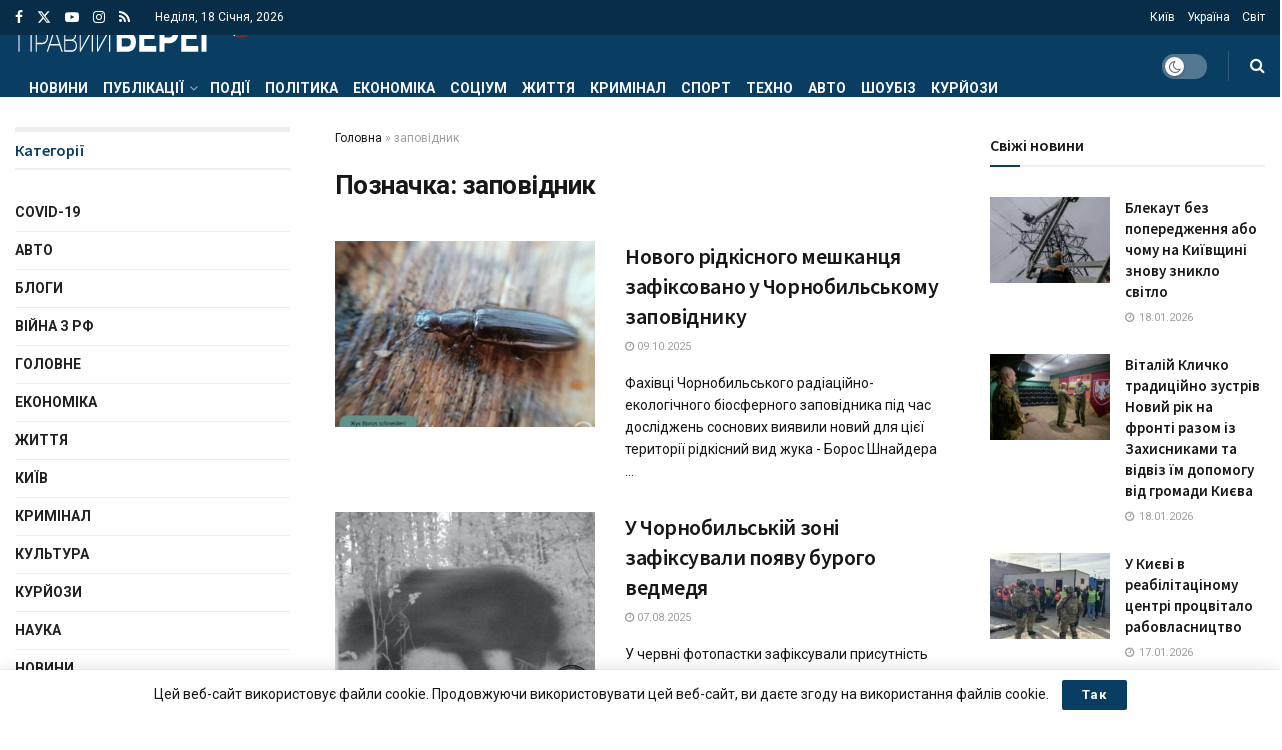

--- FILE ---
content_type: text/html; charset=UTF-8
request_url: https://pb-news.info/tag/zapovidnyk/
body_size: 39475
content:
<!doctype html> <!--[if lt IE 7]><html class="no-js lt-ie9 lt-ie8 lt-ie7" lang="uk"> <![endif]--> <!--[if IE 7]><html class="no-js lt-ie9 lt-ie8" lang="uk"> <![endif]--> <!--[if IE 8]><html class="no-js lt-ie9" lang="uk"> <![endif]--> <!--[if IE 9]><html class="no-js lt-ie10" lang="uk"> <![endif]--> <!--[if gt IE 8]><!--><html class="no-js" lang="uk"> <!--<![endif]--><head><meta http-equiv="Content-Type" content="text/html; charset=UTF-8" /><meta name='viewport' content='width=device-width, initial-scale=1, user-scalable=yes' /><link rel="profile" href="http://gmpg.org/xfn/11" /><link rel="pingback" href="https://pb-news.info/xmlrpc.php" /><meta name='robots' content='index, follow, max-image-preview:large, max-snippet:-1, max-video-preview:-1' /><style>img:is([sizes="auto" i],[sizes^="auto," i]){contain-intrinsic-size:3000px 1500px}</style> <script type="text/javascript">var jnews_ajax_url='/?ajax-request=jnews'</script> <script type="text/javascript">;window.jnews=window.jnews||{},window.jnews.library=window.jnews.library||{},window.jnews.library=function(){"use strict";var e=this;e.win=window,e.doc=document,e.noop=function(){},e.globalBody=e.doc.getElementsByTagName("body")[0],e.globalBody=e.globalBody?e.globalBody:e.doc,e.win.jnewsDataStorage=e.win.jnewsDataStorage||{_storage:new WeakMap,put:function(e,t,n){this._storage.has(e)||this._storage.set(e,new Map),this._storage.get(e).set(t,n)},get:function(e,t){return this._storage.get(e).get(t)},has:function(e,t){return this._storage.has(e)&&this._storage.get(e).has(t)},remove:function(e,t){var n=this._storage.get(e).delete(t);return 0===!this._storage.get(e).size&&this._storage.delete(e),n}},e.windowWidth=function(){return e.win.innerWidth||e.docEl.clientWidth||e.globalBody.clientWidth},e.windowHeight=function(){return e.win.innerHeight||e.docEl.clientHeight||e.globalBody.clientHeight},e.requestAnimationFrame=e.win.requestAnimationFrame||e.win.webkitRequestAnimationFrame||e.win.mozRequestAnimationFrame||e.win.msRequestAnimationFrame||window.oRequestAnimationFrame||function(e){return setTimeout(e,1e3/60)},e.cancelAnimationFrame=e.win.cancelAnimationFrame||e.win.webkitCancelAnimationFrame||e.win.webkitCancelRequestAnimationFrame||e.win.mozCancelAnimationFrame||e.win.msCancelRequestAnimationFrame||e.win.oCancelRequestAnimationFrame||function(e){clearTimeout(e)},e.classListSupport="classList"in document.createElement("_"),e.hasClass=e.classListSupport?function(e,t){return e.classList.contains(t)}:function(e,t){return e.className.indexOf(t)>=0},e.addClass=e.classListSupport?function(t,n){e.hasClass(t,n)||t.classList.add(n)}:function(t,n){e.hasClass(t,n)||(t.className+=" "+n)},e.removeClass=e.classListSupport?function(t,n){e.hasClass(t,n)&&t.classList.remove(n)}:function(t,n){e.hasClass(t,n)&&(t.className=t.className.replace(n,""))},e.objKeys=function(e){var t=[];for(var n in e)Object.prototype.hasOwnProperty.call(e,n)&&t.push(n);return t},e.isObjectSame=function(e,t){var n=!0;return JSON.stringify(e)!==JSON.stringify(t)&&(n=!1),n},e.extend=function(){for(var e,t,n,o=arguments[0]||{},i=1,a=arguments.length;i<a;i++)if(null!==(e=arguments[i]))for(t in e)o!==(n=e[t])&&void 0!==n&&(o[t]=n);return o},e.dataStorage=e.win.jnewsDataStorage,e.isVisible=function(e){return 0!==e.offsetWidth&&0!==e.offsetHeight||e.getBoundingClientRect().length},e.getHeight=function(e){return e.offsetHeight||e.clientHeight||e.getBoundingClientRect().height},e.getWidth=function(e){return e.offsetWidth||e.clientWidth||e.getBoundingClientRect().width},e.supportsPassive=!1;try{var t=Object.defineProperty({},"passive",{get:function(){e.supportsPassive=!0}});"createEvent"in e.doc?e.win.addEventListener("test",null,t):"fireEvent"in e.doc&&e.win.attachEvent("test",null)}catch(e){}e.passiveOption=!!e.supportsPassive&&{passive:!0},e.setStorage=function(e,t){e="jnews-"+e;var n={expired:Math.floor(((new Date).getTime()+432e5)/1e3)};t=Object.assign(n,t);localStorage.setItem(e,JSON.stringify(t))},e.getStorage=function(e){e="jnews-"+e;var t=localStorage.getItem(e);return null!==t&&0<t.length?JSON.parse(localStorage.getItem(e)):{}},e.expiredStorage=function(){var t,n="jnews-";for(var o in localStorage)o.indexOf(n)>-1&&"undefined"!==(t=e.getStorage(o.replace(n,""))).expired&&t.expired<Math.floor((new Date).getTime()/1e3)&&localStorage.removeItem(o)},e.addEvents=function(t,n,o){for(var i in n){var a=["touchstart","touchmove"].indexOf(i)>=0&&!o&&e.passiveOption;"createEvent"in e.doc?t.addEventListener(i,n[i],a):"fireEvent"in e.doc&&t.attachEvent("on"+i,n[i])}},e.removeEvents=function(t,n){for(var o in n)"createEvent"in e.doc?t.removeEventListener(o,n[o]):"fireEvent"in e.doc&&t.detachEvent("on"+o,n[o])},e.triggerEvents=function(t,n,o){var i;o=o||{detail:null};return"createEvent"in e.doc?(!(i=e.doc.createEvent("CustomEvent")||new CustomEvent(n)).initCustomEvent||i.initCustomEvent(n,!0,!1,o),void t.dispatchEvent(i)):"fireEvent"in e.doc?((i=e.doc.createEventObject()).eventType=n,void t.fireEvent("on"+i.eventType,i)):void 0},e.getParents=function(t,n){void 0===n&&(n=e.doc);for(var o=[],i=t.parentNode,a=!1;!a;)if(i){var r=i;r.querySelectorAll(n).length?a=!0:(o.push(r),i=r.parentNode)}else o=[],a=!0;return o},e.forEach=function(e,t,n){for(var o=0,i=e.length;o<i;o++)t.call(n,e[o],o)},e.getText=function(e){return e.innerText||e.textContent},e.setText=function(e,t){var n="object"==typeof t?t.innerText||t.textContent:t;e.innerText&&(e.innerText=n),e.textContent&&(e.textContent=n)},e.httpBuildQuery=function(t){return e.objKeys(t).reduce(function t(n){var o=arguments.length>1&&void 0!==arguments[1]?arguments[1]:null;return function(i,a){var r=n[a];a=encodeURIComponent(a);var s=o?"".concat(o,"[").concat(a,"]"):a;return null==r||"function"==typeof r?(i.push("".concat(s,"=")),i):["number","boolean","string"].includes(typeof r)?(i.push("".concat(s,"=").concat(encodeURIComponent(r))),i):(i.push(e.objKeys(r).reduce(t(r,s),[]).join("&")),i)}}(t),[]).join("&")},e.get=function(t,n,o,i){return o="function"==typeof o?o:e.noop,e.ajax("GET",t,n,o,i)},e.post=function(t,n,o,i){return o="function"==typeof o?o:e.noop,e.ajax("POST",t,n,o,i)},e.ajax=function(t,n,o,i,a){var r=new XMLHttpRequest,s=n,c=e.httpBuildQuery(o);if(t=-1!=["GET","POST"].indexOf(t)?t:"GET",r.open(t,s+("GET"==t?"?"+c:""),!0),"POST"==t&&r.setRequestHeader("Content-type","application/x-www-form-urlencoded"),r.setRequestHeader("X-Requested-With","XMLHttpRequest"),r.onreadystatechange=function(){4===r.readyState&&200<=r.status&&300>r.status&&"function"==typeof i&&i.call(void 0,r.response)},void 0!==a&&!a){return{xhr:r,send:function(){r.send("POST"==t?c:null)}}}return r.send("POST"==t?c:null),{xhr:r}},e.scrollTo=function(t,n,o){function i(e,t,n){this.start=this.position(),this.change=e-this.start,this.currentTime=0,this.increment=20,this.duration=void 0===n?500:n,this.callback=t,this.finish=!1,this.animateScroll()}return Math.easeInOutQuad=function(e,t,n,o){return(e/=o/2)<1?n/2*e*e+t:-n/2*(--e*(e-2)-1)+t},i.prototype.stop=function(){this.finish=!0},i.prototype.move=function(t){e.doc.documentElement.scrollTop=t,e.globalBody.parentNode.scrollTop=t,e.globalBody.scrollTop=t},i.prototype.position=function(){return e.doc.documentElement.scrollTop||e.globalBody.parentNode.scrollTop||e.globalBody.scrollTop},i.prototype.animateScroll=function(){this.currentTime+=this.increment;var t=Math.easeInOutQuad(this.currentTime,this.start,this.change,this.duration);this.move(t),this.currentTime<this.duration&&!this.finish?e.requestAnimationFrame.call(e.win,this.animateScroll.bind(this)):this.callback&&"function"==typeof this.callback&&this.callback()},new i(t,n,o)},e.unwrap=function(t){var n,o=t;e.forEach(t,(function(e,t){n?n+=e:n=e})),o.replaceWith(n)},e.performance={start:function(e){performance.mark(e+"Start")},stop:function(e){performance.mark(e+"End"),performance.measure(e,e+"Start",e+"End")}},e.fps=function(){var t=0,n=0,o=0;!function(){var i=t=0,a=0,r=0,s=document.getElementById("fpsTable"),c=function(t){void 0===document.getElementsByTagName("body")[0]?e.requestAnimationFrame.call(e.win,(function(){c(t)})):document.getElementsByTagName("body")[0].appendChild(t)};null===s&&((s=document.createElement("div")).style.position="fixed",s.style.top="120px",s.style.left="10px",s.style.width="100px",s.style.height="20px",s.style.border="1px solid black",s.style.fontSize="11px",s.style.zIndex="100000",s.style.backgroundColor="white",s.id="fpsTable",c(s));var l=function(){o++,n=Date.now(),(a=(o/(r=(n-t)/1e3)).toPrecision(2))!=i&&(i=a,s.innerHTML=i+"fps"),1<r&&(t=n,o=0),e.requestAnimationFrame.call(e.win,l)};l()}()},e.instr=function(e,t){for(var n=0;n<t.length;n++)if(-1!==e.toLowerCase().indexOf(t[n].toLowerCase()))return!0},e.winLoad=function(t,n){function o(o){if("complete"===e.doc.readyState||"interactive"===e.doc.readyState)return!o||n?setTimeout(t,n||1):t(o),1}o()||e.addEvents(e.win,{load:o})},e.docReady=function(t,n){function o(o){if("complete"===e.doc.readyState||"interactive"===e.doc.readyState)return!o||n?setTimeout(t,n||1):t(o),1}o()||e.addEvents(e.doc,{DOMContentLoaded:o})},e.fireOnce=function(){e.docReady((function(){e.assets=e.assets||[],e.assets.length&&(e.boot(),e.load_assets())}),50)},e.boot=function(){e.length&&e.doc.querySelectorAll("style[media]").forEach((function(e){"not all"==e.getAttribute("media")&&e.removeAttribute("media")}))},e.create_js=function(t,n){var o=e.doc.createElement("script");switch(o.setAttribute("src",t),n){case"defer":o.setAttribute("defer",!0);break;case"async":o.setAttribute("async",!0);break;case"deferasync":o.setAttribute("defer",!0),o.setAttribute("async",!0)}e.globalBody.appendChild(o)},e.load_assets=function(){"object"==typeof e.assets&&e.forEach(e.assets.slice(0),(function(t,n){var o="";t.defer&&(o+="defer"),t.async&&(o+="async"),e.create_js(t.url,o);var i=e.assets.indexOf(t);i>-1&&e.assets.splice(i,1)})),e.assets=jnewsoption.au_scripts=window.jnewsads=[]},e.setCookie=function(e,t,n){var o="";if(n){var i=new Date;i.setTime(i.getTime()+24*n*60*60*1e3),o="; expires="+i.toUTCString()}document.cookie=e+"="+(t||"")+o+"; path=/"},e.getCookie=function(e){for(var t=e+"=",n=document.cookie.split(";"),o=0;o<n.length;o++){for(var i=n[o];" "==i.charAt(0);)i=i.substring(1,i.length);if(0==i.indexOf(t))return i.substring(t.length,i.length)}return null},e.eraseCookie=function(e){document.cookie=e+"=; Path=/; Expires=Thu, 01 Jan 1970 00:00:01 GMT;"},e.docReady((function(){e.globalBody=e.globalBody==e.doc?e.doc.getElementsByTagName("body")[0]:e.globalBody,e.globalBody=e.globalBody?e.globalBody:e.doc})),e.winLoad((function(){e.winLoad((function(){var t=!1;if(void 0!==window.jnewsadmin)if(void 0!==window.file_version_checker){var n=e.objKeys(window.file_version_checker);n.length?n.forEach((function(e){t||"10.0.4"===window.file_version_checker[e]||(t=!0)})):t=!0}else t=!0;t&&(window.jnewsHelper.getMessage(),window.jnewsHelper.getNotice())}),2500)}))},window.jnews.library=new window.jnews.library;</script> <title>заповідник Архів - Правий берег</title><link rel="canonical" href="https://pb-news.info/tag/zapovidnyk/" /><link rel="next" href="https://pb-news.info/tag/zapovidnyk/page/2/" /><meta property="og:locale" content="uk_UA" /><meta property="og:type" content="article" /><meta property="og:title" content="заповідник Архів - Правий берег" /><meta property="og:url" content="https://pb-news.info/tag/zapovidnyk/" /><meta property="og:site_name" content="Правий берег" /><meta property="og:image" content="https://pb-news.info/wp-content/uploads/2021/11/cover-img.jpg" /><meta property="og:image:width" content="400" /><meta property="og:image:height" content="400" /><meta property="og:image:type" content="image/jpeg" /><meta name="twitter:card" content="summary_large_image" /><meta name="twitter:site" content="@TenewsTe" /> <script type="application/ld+json" class="yoast-schema-graph">{"@context":"https://schema.org","@graph":[{"@type":"CollectionPage","@id":"https://pb-news.info/tag/zapovidnyk/","url":"https://pb-news.info/tag/zapovidnyk/","name":"заповідник Архів - Правий берег","isPartOf":{"@id":"https://pb-news.info/#website"},"primaryImageOfPage":{"@id":"https://pb-news.info/tag/zapovidnyk/#primaryimage"},"image":{"@id":"https://pb-news.info/tag/zapovidnyk/#primaryimage"},"thumbnailUrl":"https://pb-news.info/wp-content/uploads/2025/10/556857979_1211741590991154_3583009338789108276_n.jpg","breadcrumb":{"@id":"https://pb-news.info/tag/zapovidnyk/#breadcrumb"},"inLanguage":"uk"},{"@type":"ImageObject","inLanguage":"uk","@id":"https://pb-news.info/tag/zapovidnyk/#primaryimage","url":"https://pb-news.info/wp-content/uploads/2025/10/556857979_1211741590991154_3583009338789108276_n.jpg","contentUrl":"https://pb-news.info/wp-content/uploads/2025/10/556857979_1211741590991154_3583009338789108276_n.jpg","width":940,"height":788,"caption":"жук"},{"@type":"BreadcrumbList","@id":"https://pb-news.info/tag/zapovidnyk/#breadcrumb","itemListElement":[{"@type":"ListItem","position":1,"name":"Головна","item":"https://pb-news.info/"},{"@type":"ListItem","position":2,"name":"заповідник"}]},{"@type":"WebSite","@id":"https://pb-news.info/#website","url":"https://pb-news.info/","name":"Правий берег","description":"Правий берег. Новини України та світу","potentialAction":[{"@type":"SearchAction","target":{"@type":"EntryPoint","urlTemplate":"https://pb-news.info/?s={search_term_string}"},"query-input":{"@type":"PropertyValueSpecification","valueRequired":true,"valueName":"search_term_string"}}],"inLanguage":"uk"}]}</script> <link rel='dns-prefetch' href='//www.googletagmanager.com' /><link rel='dns-prefetch' href='//fonts.googleapis.com' /><link rel='dns-prefetch' href='//pagead2.googlesyndication.com' /><link rel='dns-prefetch' href='//fundingchoicesmessages.google.com' /><link rel='preconnect' href='https://fonts.gstatic.com' /><link rel="alternate" type="application/rss+xml" title="Правий берег &raquo; стрічка" href="https://pb-news.info/feed/" /><link rel="alternate" type="application/rss+xml" title="Правий берег &raquo; Канал коментарів" href="https://pb-news.info/comments/feed/" /><link rel="alternate" type="application/rss+xml" title="Правий берег &raquo; заповідник Канал теґу" href="https://pb-news.info/tag/zapovidnyk/feed/" /> <script type="text/javascript">window._wpemojiSettings={"baseUrl":"https:\/\/s.w.org\/images\/core\/emoji\/16.0.1\/72x72\/","ext":".png","svgUrl":"https:\/\/s.w.org\/images\/core\/emoji\/16.0.1\/svg\/","svgExt":".svg","source":{"concatemoji":"https:\/\/pb-news.info\/wp-includes\/js\/wp-emoji-release.min.js?ver=6.8.3"}};
/*! This file is auto-generated */
!function(s,n){var o,i,e;function c(e){try{var t={supportTests:e,timestamp:(new Date).valueOf()};sessionStorage.setItem(o,JSON.stringify(t))}catch(e){}}function p(e,t,n){e.clearRect(0,0,e.canvas.width,e.canvas.height),e.fillText(t,0,0);var t=new Uint32Array(e.getImageData(0,0,e.canvas.width,e.canvas.height).data),a=(e.clearRect(0,0,e.canvas.width,e.canvas.height),e.fillText(n,0,0),new Uint32Array(e.getImageData(0,0,e.canvas.width,e.canvas.height).data));return t.every(function(e,t){return e===a[t]})}function u(e,t){e.clearRect(0,0,e.canvas.width,e.canvas.height),e.fillText(t,0,0);for(var n=e.getImageData(16,16,1,1),a=0;a<n.data.length;a++)if(0!==n.data[a])return!1;return!0}function f(e,t,n,a){switch(t){case"flag":return n(e,"\ud83c\udff3\ufe0f\u200d\u26a7\ufe0f","\ud83c\udff3\ufe0f\u200b\u26a7\ufe0f")?!1:!n(e,"\ud83c\udde8\ud83c\uddf6","\ud83c\udde8\u200b\ud83c\uddf6")&&!n(e,"\ud83c\udff4\udb40\udc67\udb40\udc62\udb40\udc65\udb40\udc6e\udb40\udc67\udb40\udc7f","\ud83c\udff4\u200b\udb40\udc67\u200b\udb40\udc62\u200b\udb40\udc65\u200b\udb40\udc6e\u200b\udb40\udc67\u200b\udb40\udc7f");case"emoji":return!a(e,"\ud83e\udedf")}return!1}function g(e,t,n,a){var r="undefined"!=typeof WorkerGlobalScope&&self instanceof WorkerGlobalScope?new OffscreenCanvas(300,150):s.createElement("canvas"),o=r.getContext("2d",{willReadFrequently:!0}),i=(o.textBaseline="top",o.font="600 32px Arial",{});return e.forEach(function(e){i[e]=t(o,e,n,a)}),i}function t(e){var t=s.createElement("script");t.src=e,t.defer=!0,s.head.appendChild(t)}"undefined"!=typeof Promise&&(o="wpEmojiSettingsSupports",i=["flag","emoji"],n.supports={everything:!0,everythingExceptFlag:!0},e=new Promise(function(e){s.addEventListener("DOMContentLoaded",e,{once:!0})}),new Promise(function(t){var n=function(){try{var e=JSON.parse(sessionStorage.getItem(o));if("object"==typeof e&&"number"==typeof e.timestamp&&(new Date).valueOf()<e.timestamp+604800&&"object"==typeof e.supportTests)return e.supportTests}catch(e){}return null}();if(!n){if("undefined"!=typeof Worker&&"undefined"!=typeof OffscreenCanvas&&"undefined"!=typeof URL&&URL.createObjectURL&&"undefined"!=typeof Blob)try{var e="postMessage("+g.toString()+"("+[JSON.stringify(i),f.toString(),p.toString(),u.toString()].join(",")+"));",a=new Blob([e],{type:"text/javascript"}),r=new Worker(URL.createObjectURL(a),{name:"wpTestEmojiSupports"});return void(r.onmessage=function(e){c(n=e.data),r.terminate(),t(n)})}catch(e){}c(n=g(i,f,p,u))}t(n)}).then(function(e){for(var t in e)n.supports[t]=e[t],n.supports.everything=n.supports.everything&&n.supports[t],"flag"!==t&&(n.supports.everythingExceptFlag=n.supports.everythingExceptFlag&&n.supports[t]);n.supports.everythingExceptFlag=n.supports.everythingExceptFlag&&!n.supports.flag,n.DOMReady=!1,n.readyCallback=function(){n.DOMReady=!0}}).then(function(){return e}).then(function(){var e;n.supports.everything||(n.readyCallback(),(e=n.source||{}).concatemoji?t(e.concatemoji):e.wpemoji&&e.twemoji&&(t(e.twemoji),t(e.wpemoji)))}))}((window,document),window._wpemojiSettings);</script> <style id='wp-emoji-styles-inline-css' type='text/css'>img.wp-smiley,img.emoji{display:inline !important;border:none !important;box-shadow:none !important;height:1em !important;width:1em !important;margin:0 .07em !important;vertical-align:-.1em !important;background:0 0 !important;padding:0 !important}</style><link rel='stylesheet' id='wp-block-library-css' href='https://pb-news.info/wp-includes/css/dist/block-library/style.min.css?ver=6.8.3' type='text/css' media='all' /><style id='classic-theme-styles-inline-css' type='text/css'>/*! This file is auto-generated */
.wp-block-button__link{color:#fff;background-color:#32373c;border-radius:9999px;box-shadow:none;text-decoration:none;padding:calc(.667em + 2px) calc(1.333em + 2px);font-size:1.125em}.wp-block-file__button{background:#32373c;color:#fff;text-decoration:none}</style><link rel='stylesheet' id='jnews-faq-css' href='https://pb-news.info/wp-content/cache/autoptimize/css/autoptimize_single_85f4ed116af53f2a19322e354590c0cf.css?ver=12.0.3' type='text/css' media='all' /><style id='global-styles-inline-css' type='text/css'>:root{--wp--preset--aspect-ratio--square:1;--wp--preset--aspect-ratio--4-3:4/3;--wp--preset--aspect-ratio--3-4:3/4;--wp--preset--aspect-ratio--3-2:3/2;--wp--preset--aspect-ratio--2-3:2/3;--wp--preset--aspect-ratio--16-9:16/9;--wp--preset--aspect-ratio--9-16:9/16;--wp--preset--color--black:#000;--wp--preset--color--cyan-bluish-gray:#abb8c3;--wp--preset--color--white:#fff;--wp--preset--color--pale-pink:#f78da7;--wp--preset--color--vivid-red:#cf2e2e;--wp--preset--color--luminous-vivid-orange:#ff6900;--wp--preset--color--luminous-vivid-amber:#fcb900;--wp--preset--color--light-green-cyan:#7bdcb5;--wp--preset--color--vivid-green-cyan:#00d084;--wp--preset--color--pale-cyan-blue:#8ed1fc;--wp--preset--color--vivid-cyan-blue:#0693e3;--wp--preset--color--vivid-purple:#9b51e0;--wp--preset--gradient--vivid-cyan-blue-to-vivid-purple:linear-gradient(135deg,rgba(6,147,227,1) 0%,#9b51e0 100%);--wp--preset--gradient--light-green-cyan-to-vivid-green-cyan:linear-gradient(135deg,#7adcb4 0%,#00d082 100%);--wp--preset--gradient--luminous-vivid-amber-to-luminous-vivid-orange:linear-gradient(135deg,rgba(252,185,0,1) 0%,rgba(255,105,0,1) 100%);--wp--preset--gradient--luminous-vivid-orange-to-vivid-red:linear-gradient(135deg,rgba(255,105,0,1) 0%,#cf2e2e 100%);--wp--preset--gradient--very-light-gray-to-cyan-bluish-gray:linear-gradient(135deg,#eee 0%,#a9b8c3 100%);--wp--preset--gradient--cool-to-warm-spectrum:linear-gradient(135deg,#4aeadc 0%,#9778d1 20%,#cf2aba 40%,#ee2c82 60%,#fb6962 80%,#fef84c 100%);--wp--preset--gradient--blush-light-purple:linear-gradient(135deg,#ffceec 0%,#9896f0 100%);--wp--preset--gradient--blush-bordeaux:linear-gradient(135deg,#fecda5 0%,#fe2d2d 50%,#6b003e 100%);--wp--preset--gradient--luminous-dusk:linear-gradient(135deg,#ffcb70 0%,#c751c0 50%,#4158d0 100%);--wp--preset--gradient--pale-ocean:linear-gradient(135deg,#fff5cb 0%,#b6e3d4 50%,#33a7b5 100%);--wp--preset--gradient--electric-grass:linear-gradient(135deg,#caf880 0%,#71ce7e 100%);--wp--preset--gradient--midnight:linear-gradient(135deg,#020381 0%,#2874fc 100%);--wp--preset--font-size--small:13px;--wp--preset--font-size--medium:20px;--wp--preset--font-size--large:36px;--wp--preset--font-size--x-large:42px;--wp--preset--spacing--20:.44rem;--wp--preset--spacing--30:.67rem;--wp--preset--spacing--40:1rem;--wp--preset--spacing--50:1.5rem;--wp--preset--spacing--60:2.25rem;--wp--preset--spacing--70:3.38rem;--wp--preset--spacing--80:5.06rem;--wp--preset--shadow--natural:6px 6px 9px rgba(0,0,0,.2);--wp--preset--shadow--deep:12px 12px 50px rgba(0,0,0,.4);--wp--preset--shadow--sharp:6px 6px 0px rgba(0,0,0,.2);--wp--preset--shadow--outlined:6px 6px 0px -3px rgba(255,255,255,1),6px 6px rgba(0,0,0,1);--wp--preset--shadow--crisp:6px 6px 0px rgba(0,0,0,1)}:where(.is-layout-flex){gap:.5em}:where(.is-layout-grid){gap:.5em}body .is-layout-flex{display:flex}.is-layout-flex{flex-wrap:wrap;align-items:center}.is-layout-flex>:is(*,div){margin:0}body .is-layout-grid{display:grid}.is-layout-grid>:is(*,div){margin:0}:where(.wp-block-columns.is-layout-flex){gap:2em}:where(.wp-block-columns.is-layout-grid){gap:2em}:where(.wp-block-post-template.is-layout-flex){gap:1.25em}:where(.wp-block-post-template.is-layout-grid){gap:1.25em}.has-black-color{color:var(--wp--preset--color--black) !important}.has-cyan-bluish-gray-color{color:var(--wp--preset--color--cyan-bluish-gray) !important}.has-white-color{color:var(--wp--preset--color--white) !important}.has-pale-pink-color{color:var(--wp--preset--color--pale-pink) !important}.has-vivid-red-color{color:var(--wp--preset--color--vivid-red) !important}.has-luminous-vivid-orange-color{color:var(--wp--preset--color--luminous-vivid-orange) !important}.has-luminous-vivid-amber-color{color:var(--wp--preset--color--luminous-vivid-amber) !important}.has-light-green-cyan-color{color:var(--wp--preset--color--light-green-cyan) !important}.has-vivid-green-cyan-color{color:var(--wp--preset--color--vivid-green-cyan) !important}.has-pale-cyan-blue-color{color:var(--wp--preset--color--pale-cyan-blue) !important}.has-vivid-cyan-blue-color{color:var(--wp--preset--color--vivid-cyan-blue) !important}.has-vivid-purple-color{color:var(--wp--preset--color--vivid-purple) !important}.has-black-background-color{background-color:var(--wp--preset--color--black) !important}.has-cyan-bluish-gray-background-color{background-color:var(--wp--preset--color--cyan-bluish-gray) !important}.has-white-background-color{background-color:var(--wp--preset--color--white) !important}.has-pale-pink-background-color{background-color:var(--wp--preset--color--pale-pink) !important}.has-vivid-red-background-color{background-color:var(--wp--preset--color--vivid-red) !important}.has-luminous-vivid-orange-background-color{background-color:var(--wp--preset--color--luminous-vivid-orange) !important}.has-luminous-vivid-amber-background-color{background-color:var(--wp--preset--color--luminous-vivid-amber) !important}.has-light-green-cyan-background-color{background-color:var(--wp--preset--color--light-green-cyan) !important}.has-vivid-green-cyan-background-color{background-color:var(--wp--preset--color--vivid-green-cyan) !important}.has-pale-cyan-blue-background-color{background-color:var(--wp--preset--color--pale-cyan-blue) !important}.has-vivid-cyan-blue-background-color{background-color:var(--wp--preset--color--vivid-cyan-blue) !important}.has-vivid-purple-background-color{background-color:var(--wp--preset--color--vivid-purple) !important}.has-black-border-color{border-color:var(--wp--preset--color--black) !important}.has-cyan-bluish-gray-border-color{border-color:var(--wp--preset--color--cyan-bluish-gray) !important}.has-white-border-color{border-color:var(--wp--preset--color--white) !important}.has-pale-pink-border-color{border-color:var(--wp--preset--color--pale-pink) !important}.has-vivid-red-border-color{border-color:var(--wp--preset--color--vivid-red) !important}.has-luminous-vivid-orange-border-color{border-color:var(--wp--preset--color--luminous-vivid-orange) !important}.has-luminous-vivid-amber-border-color{border-color:var(--wp--preset--color--luminous-vivid-amber) !important}.has-light-green-cyan-border-color{border-color:var(--wp--preset--color--light-green-cyan) !important}.has-vivid-green-cyan-border-color{border-color:var(--wp--preset--color--vivid-green-cyan) !important}.has-pale-cyan-blue-border-color{border-color:var(--wp--preset--color--pale-cyan-blue) !important}.has-vivid-cyan-blue-border-color{border-color:var(--wp--preset--color--vivid-cyan-blue) !important}.has-vivid-purple-border-color{border-color:var(--wp--preset--color--vivid-purple) !important}.has-vivid-cyan-blue-to-vivid-purple-gradient-background{background:var(--wp--preset--gradient--vivid-cyan-blue-to-vivid-purple) !important}.has-light-green-cyan-to-vivid-green-cyan-gradient-background{background:var(--wp--preset--gradient--light-green-cyan-to-vivid-green-cyan) !important}.has-luminous-vivid-amber-to-luminous-vivid-orange-gradient-background{background:var(--wp--preset--gradient--luminous-vivid-amber-to-luminous-vivid-orange) !important}.has-luminous-vivid-orange-to-vivid-red-gradient-background{background:var(--wp--preset--gradient--luminous-vivid-orange-to-vivid-red) !important}.has-very-light-gray-to-cyan-bluish-gray-gradient-background{background:var(--wp--preset--gradient--very-light-gray-to-cyan-bluish-gray) !important}.has-cool-to-warm-spectrum-gradient-background{background:var(--wp--preset--gradient--cool-to-warm-spectrum) !important}.has-blush-light-purple-gradient-background{background:var(--wp--preset--gradient--blush-light-purple) !important}.has-blush-bordeaux-gradient-background{background:var(--wp--preset--gradient--blush-bordeaux) !important}.has-luminous-dusk-gradient-background{background:var(--wp--preset--gradient--luminous-dusk) !important}.has-pale-ocean-gradient-background{background:var(--wp--preset--gradient--pale-ocean) !important}.has-electric-grass-gradient-background{background:var(--wp--preset--gradient--electric-grass) !important}.has-midnight-gradient-background{background:var(--wp--preset--gradient--midnight) !important}.has-small-font-size{font-size:var(--wp--preset--font-size--small) !important}.has-medium-font-size{font-size:var(--wp--preset--font-size--medium) !important}.has-large-font-size{font-size:var(--wp--preset--font-size--large) !important}.has-x-large-font-size{font-size:var(--wp--preset--font-size--x-large) !important}:where(.wp-block-post-template.is-layout-flex){gap:1.25em}:where(.wp-block-post-template.is-layout-grid){gap:1.25em}:where(.wp-block-columns.is-layout-flex){gap:2em}:where(.wp-block-columns.is-layout-grid){gap:2em}:root :where(.wp-block-pullquote){font-size:1.5em;line-height:1.6}</style><link rel='stylesheet' id='js_composer_front-css' href='https://pb-news.info/wp-content/plugins/js_composer/assets/css/js_composer.min.css?ver=8.7.2' type='text/css' media='all' /><link rel='stylesheet' id='jeg_customizer_font-css' href='//fonts.googleapis.com/css?family=Roboto%3Aregular%2C700%7CSource+Sans+Pro%3A600%2Cregular%2C600&#038;display=swap&#038;ver=1.3.2' type='text/css' media='all' /><link rel='stylesheet' id='font-awesome-css' href='https://pb-news.info/wp-content/themes/jnews/assets/fonts/font-awesome/font-awesome.min.css?ver=12.0.3' type='text/css' media='all' /><link rel='stylesheet' id='jnews-icon-css' href='https://pb-news.info/wp-content/cache/autoptimize/css/autoptimize_single_95b7c0c10ee3c3b68d482a88097ee408.css?ver=12.0.3' type='text/css' media='all' /><link rel='stylesheet' id='jscrollpane-css' href='https://pb-news.info/wp-content/cache/autoptimize/css/autoptimize_single_12a16764b37af16dfeabf241b5377b08.css?ver=12.0.3' type='text/css' media='all' /><link rel='stylesheet' id='oknav-css' href='https://pb-news.info/wp-content/cache/autoptimize/css/autoptimize_single_0550db76798d263a7b9aa9b81eeb88a9.css?ver=12.0.3' type='text/css' media='all' /><link rel='stylesheet' id='magnific-popup-css' href='https://pb-news.info/wp-content/cache/autoptimize/css/autoptimize_single_07e974ae7070c78922b1571d028ab5a3.css?ver=12.0.3' type='text/css' media='all' /><link rel='stylesheet' id='chosen-css' href='https://pb-news.info/wp-content/cache/autoptimize/css/autoptimize_single_0cdf3372f41ed035a7bc2dc276a43821.css?ver=12.0.3' type='text/css' media='all' /><link rel='stylesheet' id='jnews-main-css' href='https://pb-news.info/wp-content/cache/autoptimize/css/autoptimize_single_cc02ca4d28ff188bd49ffbed8d6ccc80.css?ver=12.0.3' type='text/css' media='all' /><link rel='stylesheet' id='jnews-pages-css' href='https://pb-news.info/wp-content/cache/autoptimize/css/autoptimize_single_c2f636d5c916da8a012e895f5bfdb696.css?ver=12.0.3' type='text/css' media='all' /><link rel='stylesheet' id='jnews-responsive-css' href='https://pb-news.info/wp-content/cache/autoptimize/css/autoptimize_single_7ba059747ce86a2a7cd71aa96eb4ba8f.css?ver=12.0.3' type='text/css' media='all' /><link rel='stylesheet' id='jnews-pb-temp-css' href='https://pb-news.info/wp-content/cache/autoptimize/css/autoptimize_single_3bc12adc7cf1f520bfef2810d683d2c0.css?ver=12.0.3' type='text/css' media='all' /><link rel='stylesheet' id='jnews-js-composer-css' href='https://pb-news.info/wp-content/cache/autoptimize/css/autoptimize_single_fc83441dd57e3efc19dde7715224aa04.css?ver=12.0.3' type='text/css' media='all' /><link rel='stylesheet' id='jnews-style-css' href='https://pb-news.info/wp-content/themes/jnews/style.css?ver=12.0.3' type='text/css' media='all' /><link rel='stylesheet' id='jnews-darkmode-css' href='https://pb-news.info/wp-content/cache/autoptimize/css/autoptimize_single_c8c57a0dce3f85eefaf2b683a5ed8483.css?ver=12.0.3' type='text/css' media='all' /> <script type="text/javascript" src="https://pb-news.info/wp-includes/js/jquery/jquery.min.js?ver=3.7.1" id="jquery-core-js"></script> <script type="text/javascript" src="https://pb-news.info/wp-includes/js/jquery/jquery-migrate.min.js?ver=3.4.1" id="jquery-migrate-js"></script> 
 <script type="text/javascript" src="https://www.googletagmanager.com/gtag/js?id=G-8Y5EBT2R6X" id="google_gtagjs-js" async></script> <script type="text/javascript" id="google_gtagjs-js-after">window.dataLayer=window.dataLayer||[];function gtag(){dataLayer.push(arguments);}
gtag("set","linker",{"domains":["pb-news.info"]});gtag("js",new Date());gtag("set","developer_id.dZTNiMT",true);gtag("config","G-8Y5EBT2R6X");</script> <script></script><link rel="https://api.w.org/" href="https://pb-news.info/wp-json/" /><link rel="alternate" title="JSON" type="application/json" href="https://pb-news.info/wp-json/wp/v2/tags/4507" /><link rel="EditURI" type="application/rsd+xml" title="RSD" href="https://pb-news.info/xmlrpc.php?rsd" /><meta name="generator" content="WordPress 6.8.3" /><meta name="generator" content="Site Kit by Google 1.167.0" /><meta name="google-adsense-platform-account" content="ca-host-pub-2644536267352236"><meta name="google-adsense-platform-domain" content="sitekit.withgoogle.com"><meta name="generator" content="Powered by WPBakery Page Builder - drag and drop page builder for WordPress."/> <script src="https://jsc.mgid.com/site/429880.js" async></script>  <script type="text/javascript" async="async" src="https://pagead2.googlesyndication.com/pagead/js/adsbygoogle.js?client=ca-pub-7351907055154557&amp;host=ca-host-pub-2644536267352236" crossorigin="anonymous"></script>    <script async src="https://fundingchoicesmessages.google.com/i/pub-7351907055154557?ers=1" nonce="vmUlbX2x7xD-k_WmOEIdjQ"></script><script nonce="vmUlbX2x7xD-k_WmOEIdjQ">(function(){function signalGooglefcPresent(){if(!window.frames['googlefcPresent']){if(document.body){const iframe=document.createElement('iframe');iframe.style='width: 0; height: 0; border: none; z-index: -1000; left: -1000px; top: -1000px;';iframe.style.display='none';iframe.name='googlefcPresent';document.body.appendChild(iframe);}else{setTimeout(signalGooglefcPresent,0);}}}signalGooglefcPresent();})();</script>    <script>(function(){'use strict';function aa(a){var b=0;return function(){return b<a.length?{done:!1,value:a[b++]}:{done:!0}}}var ba="function"==typeof Object.defineProperties?Object.defineProperty:function(a,b,c){if(a==Array.prototype||a==Object.prototype)return a;a[b]=c.value;return a};function ea(a){a=["object"==typeof globalThis&&globalThis,a,"object"==typeof window&&window,"object"==typeof self&&self,"object"==typeof global&&global];for(var b=0;b<a.length;++b){var c=a[b];if(c&&c.Math==Math)return c}throw Error("Cannot find global object");}var fa=ea(this);function ha(a,b){if(b)a:{var c=fa;a=a.split(".");for(var d=0;d<a.length-1;d++){var e=a[d];if(!(e in c))break a;c=c[e]}a=a[a.length-1];d=c[a];b=b(d);b!=d&&null!=b&&ba(c,a,{configurable:!0,writable:!0,value:b})}}
var ia="function"==typeof Object.create?Object.create:function(a){function b(){}b.prototype=a;return new b},l;if("function"==typeof Object.setPrototypeOf)l=Object.setPrototypeOf;else{var m;a:{var ja={a:!0},ka={};try{ka.__proto__=ja;m=ka.a;break a}catch(a){}m=!1}l=m?function(a,b){a.__proto__=b;if(a.__proto__!==b)throw new TypeError(a+" is not extensible");return a}:null}var la=l;function n(a,b){a.prototype=ia(b.prototype);a.prototype.constructor=a;if(la)la(a,b);else for(var c in b)if("prototype"!=c)if(Object.defineProperties){var d=Object.getOwnPropertyDescriptor(b,c);d&&Object.defineProperty(a,c,d)}else a[c]=b[c];a.A=b.prototype}function ma(){for(var a=Number(this),b=[],c=a;c<arguments.length;c++)b[c-a]=arguments[c];return b}
var na="function"==typeof Object.assign?Object.assign:function(a,b){for(var c=1;c<arguments.length;c++){var d=arguments[c];if(d)for(var e in d)Object.prototype.hasOwnProperty.call(d,e)&&(a[e]=d[e])}return a};ha("Object.assign",function(a){return a||na});var p=this||self;function q(a){return a};var t,u;a:{for(var oa=["CLOSURE_FLAGS"],v=p,x=0;x<oa.length;x++)if(v=v[oa[x]],null==v){u=null;break a}u=v}var pa=u&&u[610401301];t=null!=pa?pa:!1;var z,qa=p.navigator;z=qa?qa.userAgentData||null:null;function A(a){return t?z?z.brands.some(function(b){return(b=b.brand)&&-1!=b.indexOf(a)}):!1:!1}function B(a){var b;a:{if(b=p.navigator)if(b=b.userAgent)break a;b=""}return-1!=b.indexOf(a)};function C(){return t?!!z&&0<z.brands.length:!1}function D(){return C()?A("Chromium"):(B("Chrome")||B("CriOS"))&&!(C()?0:B("Edge"))||B("Silk")};var ra=C()?!1:B("Trident")||B("MSIE");!B("Android")||D();D();B("Safari")&&(D()||(C()?0:B("Coast"))||(C()?0:B("Opera"))||(C()?0:B("Edge"))||(C()?A("Microsoft Edge"):B("Edg/"))||C()&&A("Opera"));var sa={},E=null;var ta="undefined"!==typeof Uint8Array,ua=!ra&&"function"===typeof btoa;var F="function"===typeof Symbol&&"symbol"===typeof Symbol()?Symbol():void 0,G=F?function(a,b){a[F]|=b}:function(a,b){void 0!==a.g?a.g|=b:Object.defineProperties(a,{g:{value:b,configurable:!0,writable:!0,enumerable:!1}})};function va(a){var b=H(a);1!==(b&1)&&(Object.isFrozen(a)&&(a=Array.prototype.slice.call(a)),I(a,b|1))}
var H=F?function(a){return a[F]|0}:function(a){return a.g|0},J=F?function(a){return a[F]}:function(a){return a.g},I=F?function(a,b){a[F]=b}:function(a,b){void 0!==a.g?a.g=b:Object.defineProperties(a,{g:{value:b,configurable:!0,writable:!0,enumerable:!1}})};function wa(){var a=[];G(a,1);return a}function xa(a,b){I(b,(a|0)&-99)}function K(a,b){I(b,(a|34)&-73)}function L(a){a=a>>11&1023;return 0===a?536870912:a};var M={};function N(a){return null!==a&&"object"===typeof a&&!Array.isArray(a)&&a.constructor===Object}var O,ya=[];I(ya,39);O=Object.freeze(ya);var P;function Q(a,b){P=b;a=new a(b);P=void 0;return a}
function R(a,b,c){null==a&&(a=P);P=void 0;if(null==a){var d=96;c?(a=[c],d|=512):a=[];b&&(d=d&-2095105|(b&1023)<<11)}else{if(!Array.isArray(a))throw Error();d=H(a);if(d&64)return a;d|=64;if(c&&(d|=512,c!==a[0]))throw Error();a:{c=a;var e=c.length;if(e){var f=e-1,g=c[f];if(N(g)){d|=256;b=(d>>9&1)-1;e=f-b;1024<=e&&(za(c,b,g),e=1023);d=d&-2095105|(e&1023)<<11;break a}}b&&(g=(d>>9&1)-1,b=Math.max(b,e-g),1024<b&&(za(c,g,{}),d|=256,b=1023),d=d&-2095105|(b&1023)<<11)}}I(a,d);return a}
function za(a,b,c){for(var d=1023+b,e=a.length,f=d;f<e;f++){var g=a[f];null!=g&&g!==c&&(c[f-b]=g)}a.length=d+1;a[d]=c};function Aa(a){switch(typeof a){case"number":return isFinite(a)?a:String(a);case"boolean":return a?1:0;case"object":if(a&&!Array.isArray(a)&&ta&&null!=a&&a instanceof Uint8Array){if(ua){for(var b="",c=0,d=a.length-10240;c<d;)b+=String.fromCharCode.apply(null,a.subarray(c,c+=10240));b+=String.fromCharCode.apply(null,c?a.subarray(c):a);a=btoa(b)}else{void 0===b&&(b=0);if(!E){E={};c="ABCDEFGHIJKLMNOPQRSTUVWXYZabcdefghijklmnopqrstuvwxyz0123456789".split("");d=["+/=","+/","-_=","-_.","-_"];for(var e=0;5>e;e++){var f=c.concat(d[e].split(""));sa[e]=f;for(var g=0;g<f.length;g++){var h=f[g];void 0===E[h]&&(E[h]=g)}}}b=sa[b];c=Array(Math.floor(a.length/3));d=b[64]||"";for(e=f=0;f<a.length-2;f+=3){var k=a[f],w=a[f+1];h=a[f+2];g=b[k>>2];k=b[(k&3)<<4|w>>4];w=b[(w&15)<<2|h>>6];h=b[h&63];c[e++]=g+k+w+h}g=0;h=d;switch(a.length-f){case 2:g=a[f+1],h=b[(g&15)<<2]||d;case 1:a=a[f],c[e]=b[a>>2]+b[(a&3)<<4|g>>4]+h+d}a=c.join("")}return a}}return a};function Ba(a,b,c){a=Array.prototype.slice.call(a);var d=a.length,e=b&256?a[d-1]:void 0;d+=e?-1:0;for(b=b&512?1:0;b<d;b++)a[b]=c(a[b]);if(e){b=a[b]={};for(var f in e)Object.prototype.hasOwnProperty.call(e,f)&&(b[f]=c(e[f]))}return a}function Da(a,b,c,d,e,f){if(null!=a){if(Array.isArray(a))a=e&&0==a.length&&H(a)&1?void 0:f&&H(a)&2?a:Ea(a,b,c,void 0!==d,e,f);else if(N(a)){var g={},h;for(h in a)Object.prototype.hasOwnProperty.call(a,h)&&(g[h]=Da(a[h],b,c,d,e,f));a=g}else a=b(a,d);return a}}
function Ea(a,b,c,d,e,f){var g=d||c?H(a):0;d=d?!!(g&32):void 0;a=Array.prototype.slice.call(a);for(var h=0;h<a.length;h++)a[h]=Da(a[h],b,c,d,e,f);c&&c(g,a);return a}function Fa(a){return a.s===M?a.toJSON():Aa(a)};function Ga(a,b,c){c=void 0===c?K:c;if(null!=a){if(ta&&a instanceof Uint8Array)return b?a:new Uint8Array(a);if(Array.isArray(a)){var d=H(a);if(d&2)return a;if(b&&!(d&64)&&(d&32||0===d))return I(a,d|34),a;a=Ea(a,Ga,d&4?K:c,!0,!1,!0);b=H(a);b&4&&b&2&&Object.freeze(a);return a}a.s===M&&(b=a.h,c=J(b),a=c&2?a:Q(a.constructor,Ha(b,c,!0)));return a}}function Ha(a,b,c){var d=c||b&2?K:xa,e=!!(b&32);a=Ba(a,b,function(f){return Ga(f,e,d)});G(a,32|(c?2:0));return a};function Ia(a,b){a=a.h;return Ja(a,J(a),b)}function Ja(a,b,c,d){if(-1===c)return null;if(c>=L(b)){if(b&256)return a[a.length-1][c]}else{var e=a.length;if(d&&b&256&&(d=a[e-1][c],null!=d))return d;b=c+((b>>9&1)-1);if(b<e)return a[b]}}function Ka(a,b,c,d,e){var f=L(b);if(c>=f||e){e=b;if(b&256)f=a[a.length-1];else{if(null==d)return;f=a[f+((b>>9&1)-1)]={};e|=256}f[c]=d;e&=-1025;e!==b&&I(a,e)}else a[c+((b>>9&1)-1)]=d,b&256&&(d=a[a.length-1],c in d&&delete d[c]),b&1024&&I(a,b&-1025)}
function La(a,b){var c=Ma;var d=void 0===d?!1:d;var e=a.h;var f=J(e),g=Ja(e,f,b,d);var h=!1;if(null==g||"object"!==typeof g||(h=Array.isArray(g))||g.s!==M)if(h){var k=h=H(g);0===k&&(k|=f&32);k|=f&2;k!==h&&I(g,k);c=new c(g)}else c=void 0;else c=g;c!==g&&null!=c&&Ka(e,f,b,c,d);e=c;if(null==e)return e;a=a.h;f=J(a);f&2||(g=e,c=g.h,h=J(c),g=h&2?Q(g.constructor,Ha(c,h,!1)):g,g!==e&&(e=g,Ka(a,f,b,e,d)));return e}function Na(a,b){a=Ia(a,b);return null==a||"string"===typeof a?a:void 0}
function Oa(a,b){a=Ia(a,b);return null!=a?a:0}function S(a,b){a=Na(a,b);return null!=a?a:""};function T(a,b,c){this.h=R(a,b,c)}T.prototype.toJSON=function(){var a=Ea(this.h,Fa,void 0,void 0,!1,!1);return Pa(this,a,!0)};T.prototype.s=M;T.prototype.toString=function(){return Pa(this,this.h,!1).toString()};function Pa(a,b,c){var d=a.constructor.v,e=L(J(c?a.h:b)),f=!1;if(d){if(!c){b=Array.prototype.slice.call(b);var g;if(b.length&&N(g=b[b.length-1]))for(f=0;f<d.length;f++)if(d[f]>=e){Object.assign(b[b.length-1]={},g);break}f=!0}e=b;c=!c;g=J(a.h);a=L(g);g=(g>>9&1)-1;for(var h,k,w=0;w<d.length;w++)if(k=d[w],k<a){k+=g;var r=e[k];null==r?e[k]=c?O:wa():c&&r!==O&&va(r)}else h||(r=void 0,e.length&&N(r=e[e.length-1])?h=r:e.push(h={})),r=h[k],null==h[k]?h[k]=c?O:wa():c&&r!==O&&va(r)}d=b.length;if(!d)return b;var Ca;if(N(h=b[d-1])){a:{var y=h;e={};c=!1;for(var ca in y)Object.prototype.hasOwnProperty.call(y,ca)&&(a=y[ca],Array.isArray(a)&&a!=a&&(c=!0),null!=a?e[ca]=a:c=!0);if(c){for(var rb in e){y=e;break a}y=null}}y!=h&&(Ca=!0);d--}for(;0<d;d--){h=b[d-1];if(null!=h)break;var cb=!0}if(!Ca&&!cb)return b;var da;f?da=b:da=Array.prototype.slice.call(b,0,d);b=da;f&&(b.length=d);y&&b.push(y);return b};function Qa(a){return function(b){if(null==b||""==b)b=new a;else{b=JSON.parse(b);if(!Array.isArray(b))throw Error(void 0);G(b,32);b=Q(a,b)}return b}};function Ra(a){this.h=R(a)}n(Ra,T);var Sa=Qa(Ra);var U;function V(a){this.g=a}V.prototype.toString=function(){return this.g+""};var Ta={};function Ua(){return Math.floor(2147483648*Math.random()).toString(36)+Math.abs(Math.floor(2147483648*Math.random())^Date.now()).toString(36)};function Va(a,b){b=String(b);"application/xhtml+xml"===a.contentType&&(b=b.toLowerCase());return a.createElement(b)}function Wa(a){this.g=a||p.document||document}Wa.prototype.appendChild=function(a,b){a.appendChild(b)};function Xa(a,b){a.src=b instanceof V&&b.constructor===V?b.g:"type_error:TrustedResourceUrl";var c,d;(c=(b=null==(d=(c=(a.ownerDocument&&a.ownerDocument.defaultView||window).document).querySelector)?void 0:d.call(c,"script[nonce]"))?b.nonce||b.getAttribute("nonce")||"":"")&&a.setAttribute("nonce",c)};function Ya(a){a=void 0===a?document:a;return a.createElement("script")};function Za(a,b,c,d,e,f){try{var g=a.g,h=Ya(g);h.async=!0;Xa(h,b);g.head.appendChild(h);h.addEventListener("load",function(){e();d&&g.head.removeChild(h)});h.addEventListener("error",function(){0<c?Za(a,b,c-1,d,e,f):(d&&g.head.removeChild(h),f())})}catch(k){f()}};var $a=p.atob("aHR0cHM6Ly93d3cuZ3N0YXRpYy5jb20vaW1hZ2VzL2ljb25zL21hdGVyaWFsL3N5c3RlbS8xeC93YXJuaW5nX2FtYmVyXzI0ZHAucG5n"),ab=p.atob("WW91IGFyZSBzZWVpbmcgdGhpcyBtZXNzYWdlIGJlY2F1c2UgYWQgb3Igc2NyaXB0IGJsb2NraW5nIHNvZnR3YXJlIGlzIGludGVyZmVyaW5nIHdpdGggdGhpcyBwYWdlLg=="),bb=p.atob("RGlzYWJsZSBhbnkgYWQgb3Igc2NyaXB0IGJsb2NraW5nIHNvZnR3YXJlLCB0aGVuIHJlbG9hZCB0aGlzIHBhZ2Uu");function db(a,b,c){this.i=a;this.l=new Wa(this.i);this.g=null;this.j=[];this.m=!1;this.u=b;this.o=c}
function eb(a){if(a.i.body&&!a.m){var b=function(){fb(a);p.setTimeout(function(){return gb(a,3)},50)};Za(a.l,a.u,2,!0,function(){p[a.o]||b()},b);a.m=!0}}
function fb(a){for(var b=W(1,5),c=0;c<b;c++){var d=X(a);a.i.body.appendChild(d);a.j.push(d)}b=X(a);b.style.bottom="0";b.style.left="0";b.style.position="fixed";b.style.width=W(100,110).toString()+"%";b.style.zIndex=W(2147483544,2147483644).toString();b.style["background-color"]=hb(249,259,242,252,219,229);b.style["box-shadow"]="0 0 12px #888";b.style.color=hb(0,10,0,10,0,10);b.style.display="flex";b.style["justify-content"]="center";b.style["font-family"]="Roboto, Arial";c=X(a);c.style.width=W(80,85).toString()+"%";c.style.maxWidth=W(750,775).toString()+"px";c.style.margin="24px";c.style.display="flex";c.style["align-items"]="flex-start";c.style["justify-content"]="center";d=Va(a.l.g,"IMG");d.className=Ua();d.src=$a;d.alt="Warning icon";d.style.height="24px";d.style.width="24px";d.style["padding-right"]="16px";var e=X(a),f=X(a);f.style["font-weight"]="bold";f.textContent=ab;var g=X(a);g.textContent=bb;Y(a,e,f);Y(a,e,g);Y(a,c,d);Y(a,c,e);Y(a,b,c);a.g=b;a.i.body.appendChild(a.g);b=W(1,5);for(c=0;c<b;c++)d=X(a),a.i.body.appendChild(d),a.j.push(d)}function Y(a,b,c){for(var d=W(1,5),e=0;e<d;e++){var f=X(a);b.appendChild(f)}b.appendChild(c);c=W(1,5);for(d=0;d<c;d++)e=X(a),b.appendChild(e)}function W(a,b){return Math.floor(a+Math.random()*(b-a))}function hb(a,b,c,d,e,f){return"rgb("+W(Math.max(a,0),Math.min(b,255)).toString()+","+W(Math.max(c,0),Math.min(d,255)).toString()+","+W(Math.max(e,0),Math.min(f,255)).toString()+")"}function X(a){a=Va(a.l.g,"DIV");a.className=Ua();return a}
function gb(a,b){0>=b||null!=a.g&&0!=a.g.offsetHeight&&0!=a.g.offsetWidth||(ib(a),fb(a),p.setTimeout(function(){return gb(a,b-1)},50))}
function ib(a){var b=a.j;var c="undefined"!=typeof Symbol&&Symbol.iterator&&b[Symbol.iterator];if(c)b=c.call(b);else if("number"==typeof b.length)b={next:aa(b)};else throw Error(String(b)+" is not an iterable or ArrayLike");for(c=b.next();!c.done;c=b.next())(c=c.value)&&c.parentNode&&c.parentNode.removeChild(c);a.j=[];(b=a.g)&&b.parentNode&&b.parentNode.removeChild(b);a.g=null};function jb(a,b,c,d,e){function f(k){document.body?g(document.body):0<k?p.setTimeout(function(){f(k-1)},e):b()}function g(k){k.appendChild(h);p.setTimeout(function(){h?(0!==h.offsetHeight&&0!==h.offsetWidth?b():a(),h.parentNode&&h.parentNode.removeChild(h)):a()},d)}var h=kb(c);f(3)}function kb(a){var b=document.createElement("div");b.className=a;b.style.width="1px";b.style.height="1px";b.style.position="absolute";b.style.left="-10000px";b.style.top="-10000px";b.style.zIndex="-10000";return b};function Ma(a){this.h=R(a)}n(Ma,T);function lb(a){this.h=R(a)}n(lb,T);var mb=Qa(lb);function nb(a){a=Na(a,4)||"";if(void 0===U){var b=null;var c=p.trustedTypes;if(c&&c.createPolicy){try{b=c.createPolicy("goog#html",{createHTML:q,createScript:q,createScriptURL:q})}catch(d){p.console&&p.console.error(d.message)}U=b}else U=b}a=(b=U)?b.createScriptURL(a):a;return new V(a,Ta)};function ob(a,b){this.m=a;this.o=new Wa(a.document);this.g=b;this.j=S(this.g,1);this.u=nb(La(this.g,2));this.i=!1;b=nb(La(this.g,13));this.l=new db(a.document,b,S(this.g,12))}ob.prototype.start=function(){pb(this)};function pb(a){qb(a);Za(a.o,a.u,3,!1,function(){a:{var b=a.j;var c=p.btoa(b);if(c=p[c]){try{var d=Sa(p.atob(c))}catch(e){b=!1;break a}b=b===Na(d,1)}else b=!1}b?Z(a,S(a.g,14)):(Z(a,S(a.g,8)),eb(a.l))},function(){jb(function(){Z(a,S(a.g,7));eb(a.l)},function(){return Z(a,S(a.g,6))},S(a.g,9),Oa(a.g,10),Oa(a.g,11))})}function Z(a,b){a.i||(a.i=!0,a=new a.m.XMLHttpRequest,a.open("GET",b,!0),a.send())}function qb(a){var b=p.btoa(a.j);a.m[b]&&Z(a,S(a.g,5))};(function(a,b){p[a]=function(){var c=ma.apply(0,arguments);p[a]=function(){};b.apply(null,c)}})("__h82AlnkH6D91__",function(a){"function"===typeof window.atob&&(new ob(window,mb(window.atob(a)))).start()});}).call(this);window.__h82AlnkH6D91__("[base64]/[base64]/[base64]/[base64]");</script>  <script type='application/ld+json'>{"@context":"http:\/\/schema.org","@type":"Organization","@id":"https:\/\/pb-news.info\/#organization","url":"https:\/\/pb-news.info\/","name":"","logo":{"@type":"ImageObject","url":""},"sameAs":["https:\/\/www.facebook.com\/groups\/NewsTe\/","https:\/\/twitter.com\/TenewsTe","https:\/\/www.youtube.com\/channel\/UCqmV5x5nWFL8YdP37cHCpTw","https:\/\/www.instagram.com\/tenews\/","https:\/\/www.pb-news.info\/feed.php"]}</script> <script type='application/ld+json'>{"@context":"http:\/\/schema.org","@type":"WebSite","@id":"https:\/\/pb-news.info\/#website","url":"https:\/\/pb-news.info\/","name":"","potentialAction":{"@type":"SearchAction","target":"https:\/\/pb-news.info\/?s={search_term_string}","query-input":"required name=search_term_string"}}</script> <link rel="icon" href="https://pb-news.info/wp-content/uploads/2021/11/cropped-favicon-32x32.png" sizes="32x32" /><link rel="icon" href="https://pb-news.info/wp-content/uploads/2021/11/cropped-favicon-192x192.png" sizes="192x192" /><link rel="apple-touch-icon" href="https://pb-news.info/wp-content/uploads/2021/11/cropped-favicon-180x180.png" /><meta name="msapplication-TileImage" content="https://pb-news.info/wp-content/uploads/2021/11/cropped-favicon-270x270.png" /> <script></script> <style type="text/css" id="wp-custom-css">.jeg_menu_style_5>li{padding-right:15px!important}.vc_hidden{opacity:1!important}.entry-content blockquote,.entry-content q{display:block;color:#0a3d62;font-style:normal;font-size:16px;line-height:1.5em;padding-left:1em;border-style:solid;border-color:#082d48;border-left-width:4px}</style><noscript><style>.wpb_animate_when_almost_visible{opacity:1}</style></noscript></head><body class="archive tag tag-zapovidnyk tag-4507 wp-embed-responsive wp-theme-jnews jeg_toggle_light jnews jsc_normal wpb-js-composer js-comp-ver-8.7.2 vc_responsive"><div class="jeg_ad jeg_ad_top jnews_header_top_ads"><div class='ads-wrapper  '></div></div><div class="jeg_viewport"><div class="jeg_header_wrapper"><div class="jeg_header_instagram_wrapper"></div><div class="jeg_header normal"><div class="jeg_topbar jeg_container jeg_navbar_wrapper normal"><div class="container"><div class="jeg_nav_row"><div class="jeg_nav_col jeg_nav_left  jeg_nav_grow"><div class="item_wrap jeg_nav_alignleft"><div
 class="jeg_nav_item socials_widget jeg_social_icon_block nobg"> <a href="https://www.facebook.com/groups/NewsTe/" target='_blank' rel='external noopener nofollow'  aria-label="Find us on Facebook" class="jeg_facebook"><i class="fa fa-facebook"></i> </a><a href="https://twitter.com/TenewsTe" target='_blank' rel='external noopener nofollow'  aria-label="Find us on Twitter" class="jeg_twitter"><i class="fa fa-twitter"><span class="jeg-icon icon-twitter"><svg xmlns="http://www.w3.org/2000/svg" height="1em" viewBox="0 0 512 512"><path d="M389.2 48h70.6L305.6 224.2 487 464H345L233.7 318.6 106.5 464H35.8L200.7 275.5 26.8 48H172.4L272.9 180.9 389.2 48zM364.4 421.8h39.1L151.1 88h-42L364.4 421.8z"/></svg></span></i> </a><a href="https://www.youtube.com/channel/UCqmV5x5nWFL8YdP37cHCpTw" target='_blank' rel='external noopener nofollow'  aria-label="Find us on Youtube" class="jeg_youtube"><i class="fa fa-youtube-play"></i> </a><a href="https://www.instagram.com/tenews/" target='_blank' rel='external noopener nofollow'  aria-label="Find us on Instagram" class="jeg_instagram"><i class="fa fa-instagram"></i> </a><a href="https://www.pb-news.info/feed.php" target='_blank' rel='external noopener nofollow'  aria-label="Find us on RSS" class="jeg_rss"><i class="fa fa-rss"></i> </a></div><div class="jeg_nav_item jeg_top_date"> Неділя, 18 Січня, 2026</div></div></div><div class="jeg_nav_col jeg_nav_center  jeg_nav_normal"><div class="item_wrap jeg_nav_aligncenter"></div></div><div class="jeg_nav_col jeg_nav_right  jeg_nav_grow"><div class="item_wrap jeg_nav_alignright"><div class="jeg_nav_item"><ul class="jeg_menu jeg_top_menu"><li id="menu-item-30413" class="menu-item menu-item-type-taxonomy menu-item-object-category menu-item-30413"><a href="https://pb-news.info/category/kyyiv/">Київ</a></li><li id="menu-item-106" class="menu-item menu-item-type-taxonomy menu-item-object-category menu-item-106"><a href="https://pb-news.info/category/ukraine/">Україна</a></li><li id="menu-item-107" class="menu-item menu-item-type-taxonomy menu-item-object-category menu-item-107"><a href="https://pb-news.info/category/svit/">Світ</a></li></ul></div></div></div></div></div></div><div class="jeg_bottombar jeg_navbar jeg_container jeg_navbar_wrapper jeg_navbar_normal jeg_navbar_dark"><div class="container"><div class="jeg_nav_row"><div class="jeg_nav_col jeg_nav_left jeg_nav_grow"><div class="item_wrap jeg_nav_alignleft"><div class="jeg_nav_item jeg_logo jeg_desktop_logo"><div class="site-title"> <a href="https://pb-news.info/" aria-label="Visit Homepage" style="padding: 0px 0px 4px 0px;"> <img class='jeg_logo_img' src="https://www.pb-news.info/wp-content/uploads/2021/09/pb-logo-3.png"  alt="Правий берег"data-light-src="https://www.pb-news.info/wp-content/uploads/2021/09/pb-logo-3.png" data-light-srcset="https://www.pb-news.info/wp-content/uploads/2021/09/pb-logo-3.png 1x,  2x" data-dark-src="https://www.pb-news.info/wp-content/uploads/2021/09/pb-logo-3.png" data-dark-srcset="https://www.pb-news.info/wp-content/uploads/2021/09/pb-logo-3.png 1x,  2x"width="238" height="40"> </a></div></div><div class="jeg_nav_item jeg_main_menu_wrapper"><div class="jeg_mainmenu_wrap"><ul class="jeg_menu jeg_main_menu jeg_menu_style_5" data-animation="animate"><li id="menu-item-16366" class="menu-item menu-item-type-post_type menu-item-object-page menu-item-16366 bgnav" data-item-row="default" ><a href="https://pb-news.info/novyny/">Новини</a></li><li id="menu-item-43756" class="menu-item menu-item-type-taxonomy menu-item-object-category menu-item-has-children menu-item-43756 bgnav" data-item-row="default" ><a href="https://pb-news.info/category/publikacziyi/">Публікації</a><ul class="sub-menu"><li id="menu-item-43758" class="menu-item menu-item-type-taxonomy menu-item-object-category menu-item-43758 bgnav" data-item-row="default" ><a href="https://pb-news.info/category/publikacziyi/statti/">Статті</a></li><li id="menu-item-43757" class="menu-item menu-item-type-taxonomy menu-item-object-category menu-item-43757 bgnav" data-item-row="default" ><a href="https://pb-news.info/category/publikacziyi/blogy/">Блоги</a></li></ul></li><li id="menu-item-108" class="menu-item menu-item-type-taxonomy menu-item-object-category menu-item-108 bgnav" data-item-row="default" ><a href="https://pb-news.info/category/podii/">Події</a></li><li id="menu-item-99" class="menu-item menu-item-type-taxonomy menu-item-object-category menu-item-99 bgnav" data-item-row="default" ><a href="https://pb-news.info/category/politik/">Політика</a></li><li id="menu-item-97" class="menu-item menu-item-type-taxonomy menu-item-object-category menu-item-97 bgnav" data-item-row="default" ><a href="https://pb-news.info/category/economika/">Економіка</a></li><li id="menu-item-104" class="menu-item menu-item-type-taxonomy menu-item-object-category menu-item-104 bgnav" data-item-row="default" ><a href="https://pb-news.info/category/suspilstvo/">Соціум</a></li><li id="menu-item-20933" class="menu-item menu-item-type-taxonomy menu-item-object-category menu-item-20933 bgnav" data-item-row="default" ><a href="https://pb-news.info/category/zhytta/">Життя</a></li><li id="menu-item-98" class="menu-item menu-item-type-taxonomy menu-item-object-category menu-item-98 bgnav" data-item-row="default" ><a href="https://pb-news.info/category/kriminal/">Кримінал</a></li><li id="menu-item-5155" class="menu-item menu-item-type-taxonomy menu-item-object-category menu-item-5155 bgnav" data-item-row="default" ><a href="https://pb-news.info/category/sport/">Спорт</a></li><li id="menu-item-17344" class="menu-item menu-item-type-taxonomy menu-item-object-category menu-item-17344 bgnav" data-item-row="default" ><a href="https://pb-news.info/category/tehno/">Техно</a></li><li id="menu-item-20934" class="menu-item menu-item-type-taxonomy menu-item-object-category menu-item-20934 bgnav" data-item-row="default" ><a href="https://pb-news.info/category/avto/">Авто</a></li><li id="menu-item-17345" class="menu-item menu-item-type-taxonomy menu-item-object-category menu-item-17345 bgnav" data-item-row="default" ><a href="https://pb-news.info/category/shoubiz/">Шоубіз</a></li><li id="menu-item-17343" class="menu-item menu-item-type-taxonomy menu-item-object-category menu-item-17343 bgnav" data-item-row="default" ><a href="https://pb-news.info/category/kurjozy/">Курйози</a></li></ul></div></div></div></div><div class="jeg_nav_col jeg_nav_center jeg_nav_normal"><div class="item_wrap jeg_nav_aligncenter"></div></div><div class="jeg_nav_col jeg_nav_right jeg_nav_normal"><div class="item_wrap jeg_nav_alignright"><div class="jeg_nav_item jeg_dark_mode"> <label class="dark_mode_switch"> <input aria-label="Dark mode toogle" type="checkbox" class="jeg_dark_mode_toggle" > <span class="slider round"></span> </label></div><div class="jeg_separator separator5"></div><div class="jeg_nav_item jeg_search_wrapper search_icon jeg_search_popup_expand"> <a href="#" class="jeg_search_toggle" aria-label="Search Button"><i class="fa fa-search"></i></a><form action="https://pb-news.info/" method="get" class="jeg_search_form" target="_top"> <input name="s" class="jeg_search_input" placeholder="Пошук..." type="text" value="" autocomplete="off"> <button aria-label="Search Button" type="submit" class="jeg_search_button btn"><i class="fa fa-search"></i></button></form><div class="jeg_search_result jeg_search_hide with_result"><div class="search-result-wrapper"></div><div class="search-link search-noresult"> Немає результатів</div><div class="search-link search-all-button"> <i class="fa fa-search"></i> View All Result</div></div></div></div></div></div></div></div></div></div><div class="jeg_header_sticky"></div><div class="jeg_navbar_mobile_wrapper"><div class="jeg_navbar_mobile" data-mode="scroll"><div class="jeg_mobile_bottombar jeg_mobile_midbar jeg_container dark"><div class="container"><div class="jeg_nav_row"><div class="jeg_nav_col jeg_nav_left jeg_nav_grow"><div class="item_wrap jeg_nav_alignleft"><div class="jeg_nav_item"> <a href="#" aria-label="Show Menu" class="toggle_btn jeg_mobile_toggle"><i class="fa fa-bars"></i></a></div><div class="jeg_nav_item jeg_mobile_logo"><div class="site-title"> <a href="https://pb-news.info/" aria-label="Visit Homepage"> <img class='jeg_logo_img' src="https://www.pb-news.info/wp-content/uploads/2021/09/pb-logo@2-1.png" srcset="https://www.pb-news.info/wp-content/uploads/2021/09/pb-logo@2-1.png 1x, https://www.pb-news.info/wp-content/uploads/2021/09/pb-logo@2-1.png 2x" alt="Правий берег"data-light-src="https://www.pb-news.info/wp-content/uploads/2021/09/pb-logo@2-1.png" data-light-srcset="https://www.pb-news.info/wp-content/uploads/2021/09/pb-logo@2-1.png 1x, https://www.pb-news.info/wp-content/uploads/2021/09/pb-logo@2-1.png 2x" data-dark-src="https://www.pb-news.info/wp-content/uploads/2021/09/pb-logo@2-1.png" data-dark-srcset="https://www.pb-news.info/wp-content/uploads/2021/09/pb-logo@2-1.png 1x, https://www.pb-news.info/wp-content/uploads/2021/09/pb-logo@2-1.png 2x"width="477" height="80"> </a></div></div></div></div><div class="jeg_nav_col jeg_nav_center jeg_nav_normal"><div class="item_wrap jeg_nav_aligncenter"></div></div><div class="jeg_nav_col jeg_nav_right jeg_nav_normal"><div class="item_wrap jeg_nav_alignright"></div></div></div></div></div></div><div class="sticky_blankspace" style="height: 60px;"></div></div><div class="jeg_ad jeg_ad_top jnews_header_bottom_ads"><div class='ads-wrapper  '></div></div><div class="jeg_main jeg_double_sidebar"><div class="jeg_container"><div class="jeg_content"><div class="jeg_section"><div class="container"><div class="jeg_ad jeg_archive jnews_archive_above_content_ads "><div class='ads-wrapper  '></div></div><div class="jeg_cat_content row"><div class="jeg_main_content col-sm-6"><div class="jeg_inner_content"><div class="jeg_archive_header"><div class="jeg_breadcrumbs jeg_breadcrumb_container"><p id="breadcrumbs"><span><span><a href="https://pb-news.info/">Головна</a></span> » <span class="breadcrumb_last" aria-current="page">заповідник</span></span></p></div><h1 class="jeg_archive_title">Позначка: <span>заповідник</span></h1></div><div class="jnews_archive_content_wrapper"><div class="jeg_module_hook jnews_module_63515_0_696d02aeb7dad" data-unique="jnews_module_63515_0_696d02aeb7dad"><div class="jeg_postblock_3 jeg_postblock jeg_col_2o3"><div class="jeg_block_container"><div class="jeg_posts jeg_load_more_flag"><article class="jeg_post jeg_pl_md_2 format-standard"><div class="jeg_thumb"> <a href="https://pb-news.info/2025/10/09/novogo-ridkisnogo-meshkanczya-zafiksovano-u-chornobylskomu-zapovidnyku/" aria-label="Read article: Нового рідкісного мешканця зафіксовано у Чорнобильському заповіднику"><div class="thumbnail-container animate-lazy  size-715 "><img width="350" height="250" src="[data-uri]" class="attachment-jnews-350x250 size-jnews-350x250 lazyload wp-post-image" alt="жук" decoding="async" loading="lazy" sizes="auto, (max-width: 350px) 100vw, 350px" data-src="https://pb-news.info/wp-content/uploads/2025/10/556857979_1211741590991154_3583009338789108276_n-350x250.jpg" data-srcset="https://pb-news.info/wp-content/uploads/2025/10/556857979_1211741590991154_3583009338789108276_n-350x250.jpg 350w, https://pb-news.info/wp-content/uploads/2025/10/556857979_1211741590991154_3583009338789108276_n-120x86.jpg 120w" data-sizes="auto" data-expand="700" /></div></a></div><div class="jeg_postblock_content"><h3 class="jeg_post_title"> <a href="https://pb-news.info/2025/10/09/novogo-ridkisnogo-meshkanczya-zafiksovano-u-chornobylskomu-zapovidnyku/">Нового рідкісного мешканця зафіксовано у Чорнобильському заповіднику</a></h3><div class="jeg_post_meta"><div class="jeg_meta_date"><a href="https://pb-news.info/2025/10/09/novogo-ridkisnogo-meshkanczya-zafiksovano-u-chornobylskomu-zapovidnyku/"><i class="fa fa-clock-o"></i> 09.10.2025</a></div></div><div class="jeg_post_excerpt"><p>Фахівці Чорнобильського радіаційно-екологічного біосферного заповідника під час досліджень соснових виявили новий для цієї території рідкісний вид жука - Борос Шнайдера ...</p></div></div></article><article class="jeg_post jeg_pl_md_2 format-standard"><div class="jeg_thumb"> <a href="https://pb-news.info/2025/08/07/u-chornobylskij-zoni-zafiksuvaly-poyavu-burogo-vedmedya/" aria-label="Read article: У Чорнобильській зоні зафіксували появу бурого ведмедя"><div class="thumbnail-container animate-lazy  size-715 "><img width="350" height="250" src="[data-uri]" class="attachment-jnews-350x250 size-jnews-350x250 lazyload wp-post-image" alt="ведмідь" decoding="async" loading="lazy" sizes="auto, (max-width: 350px) 100vw, 350px" data-src="https://pb-news.info/wp-content/uploads/2025/08/506976623_1149801250518522_2788800378935112848_n-350x250.jpg" data-srcset="https://pb-news.info/wp-content/uploads/2025/08/506976623_1149801250518522_2788800378935112848_n-350x250.jpg 350w, https://pb-news.info/wp-content/uploads/2025/08/506976623_1149801250518522_2788800378935112848_n-120x86.jpg 120w" data-sizes="auto" data-expand="700" /></div></a></div><div class="jeg_postblock_content"><h3 class="jeg_post_title"> <a href="https://pb-news.info/2025/08/07/u-chornobylskij-zoni-zafiksuvaly-poyavu-burogo-vedmedya/">У Чорнобильській зоні зафіксували появу бурого ведмедя</a></h3><div class="jeg_post_meta"><div class="jeg_meta_date"><a href="https://pb-news.info/2025/08/07/u-chornobylskij-zoni-zafiksuvaly-poyavu-burogo-vedmedya/"><i class="fa fa-clock-o"></i> 07.08.2025</a></div></div><div class="jeg_post_excerpt"><p>У червні фотопастки зафіксували присутність дорослого ведмедя на території Чорнобильського радіаційно-екологічного біосферного заповідника. "Ймовірно, це самець, який перебував у пошуках ...</p></div></div></article><article class="jeg_post jeg_pl_md_2 format-standard"><div class="jeg_thumb"> <a href="https://pb-news.info/2025/08/04/v-odnomu-z-ukrayinskyh-zapovidnykiv-znajshly-novu-gnizdovu-terytoriyu-orlaniv/" aria-label="Read article: В одному з українських заповідників знайшли нову гніздову територію орланів"><div class="thumbnail-container animate-lazy  size-715 "><img width="350" height="250" src="[data-uri]" class="attachment-jnews-350x250 size-jnews-350x250 lazyload wp-post-image" alt="орлан" decoding="async" loading="lazy" sizes="auto, (max-width: 350px) 100vw, 350px" data-src="https://pb-news.info/wp-content/uploads/2025/08/526412410_1158091993022781_2635434738039421251_n-350x250.jpg" data-srcset="https://pb-news.info/wp-content/uploads/2025/08/526412410_1158091993022781_2635434738039421251_n-350x250.jpg 350w, https://pb-news.info/wp-content/uploads/2025/08/526412410_1158091993022781_2635434738039421251_n-120x86.jpg 120w" data-sizes="auto" data-expand="700" /></div></a></div><div class="jeg_postblock_content"><h3 class="jeg_post_title"> <a href="https://pb-news.info/2025/08/04/v-odnomu-z-ukrayinskyh-zapovidnykiv-znajshly-novu-gnizdovu-terytoriyu-orlaniv/">В одному з українських заповідників знайшли нову гніздову територію орланів</a></h3><div class="jeg_post_meta"><div class="jeg_meta_date"><a href="https://pb-news.info/2025/08/04/v-odnomu-z-ukrayinskyh-zapovidnykiv-znajshly-novu-gnizdovu-terytoriyu-orlaniv/"><i class="fa fa-clock-o"></i> 04.08.2025</a></div></div><div class="jeg_post_excerpt"><p>Орнітолог Сергій Домашевський обстежував околиці села Оташів (Опачицьке ПНДВ), де раніше неодноразово спостерігали молодого орлана, що майже не боявся автомобілів ...</p></div></div></article><article class="jeg_post jeg_pl_md_2 format-standard"><div class="jeg_thumb"> <a href="https://pb-news.info/2025/04/01/amerykanska-norka-zagrozhuye-bioriznomanittyu-chornobylskoyi-zony/" aria-label="Read article: Американська норка загрожує біорізноманіттю Чорнобильської зони"><div class="thumbnail-container animate-lazy  size-715 "><img width="350" height="250" src="[data-uri]" class="attachment-jnews-350x250 size-jnews-350x250 lazyload wp-post-image" alt="Американська норка загрожує біорізноманіттю" decoding="async" loading="lazy" sizes="auto, (max-width: 350px) 100vw, 350px" data-src="https://pb-news.info/wp-content/uploads/2025/04/chornobylskyj-zapovidnyk-350x250.jpg" data-srcset="https://pb-news.info/wp-content/uploads/2025/04/chornobylskyj-zapovidnyk-350x250.jpg 350w, https://pb-news.info/wp-content/uploads/2025/04/chornobylskyj-zapovidnyk-120x86.jpg 120w, https://pb-news.info/wp-content/uploads/2025/04/chornobylskyj-zapovidnyk-750x536.jpg 750w" data-sizes="auto" data-expand="700" /></div></a></div><div class="jeg_postblock_content"><h3 class="jeg_post_title"> <a href="https://pb-news.info/2025/04/01/amerykanska-norka-zagrozhuye-bioriznomanittyu-chornobylskoyi-zony/">Американська норка загрожує біорізноманіттю Чорнобильської зони</a></h3><div class="jeg_post_meta"><div class="jeg_meta_date"><a href="https://pb-news.info/2025/04/01/amerykanska-norka-zagrozhuye-bioriznomanittyu-chornobylskoyi-zony/"><i class="fa fa-clock-o"></i> 01.04.2025</a></div></div><div class="jeg_post_excerpt"><p>На території Чорнобильського заповідника науковці зафіксували присутність небезпечного чужорідного хижака – американської норки. Фахівці заповідника спостерігали, як тварина спритно перепливала ...</p></div></div></article><article class="jeg_post jeg_pl_md_2 format-standard"><div class="jeg_thumb"> <a href="https://pb-news.info/2025/02/04/u-zapovidnyku-na-ternopilshhyni-zaczvily-pervoczvity-foto/" aria-label="Read article: У заповіднику на Тернопільщині зацвіли первоцвіти (фото)"><div class="thumbnail-container animate-lazy  size-715 "><img width="350" height="250" src="[data-uri]" class="attachment-jnews-350x250 size-jnews-350x250 lazyload wp-post-image" alt="На Тернопільщині у заповіднику зацвіли первоцвіти" decoding="async" loading="lazy" sizes="auto, (max-width: 350px) 100vw, 350px" data-src="https://pb-news.info/wp-content/uploads/2025/02/na-ternopilshhyni-u-zapovidnyku-zaczvily-pervoczvity-350x250.jpg" data-srcset="https://pb-news.info/wp-content/uploads/2025/02/na-ternopilshhyni-u-zapovidnyku-zaczvily-pervoczvity-350x250.jpg 350w, https://pb-news.info/wp-content/uploads/2025/02/na-ternopilshhyni-u-zapovidnyku-zaczvily-pervoczvity-120x86.jpg 120w, https://pb-news.info/wp-content/uploads/2025/02/na-ternopilshhyni-u-zapovidnyku-zaczvily-pervoczvity-750x536.jpg 750w, https://pb-news.info/wp-content/uploads/2025/02/na-ternopilshhyni-u-zapovidnyku-zaczvily-pervoczvity-1140x815.jpg 1140w" data-sizes="auto" data-expand="700" /></div></a></div><div class="jeg_postblock_content"><h3 class="jeg_post_title"> <a href="https://pb-news.info/2025/02/04/u-zapovidnyku-na-ternopilshhyni-zaczvily-pervoczvity-foto/">У заповіднику на Тернопільщині зацвіли первоцвіти (фото)</a></h3><div class="jeg_post_meta"><div class="jeg_meta_date"><a href="https://pb-news.info/2025/02/04/u-zapovidnyku-na-ternopilshhyni-zaczvily-pervoczvity-foto/"><i class="fa fa-clock-o"></i> 04.02.2025</a></div></div><div class="jeg_post_excerpt"><p>На Тернопільщині у заповіднику "Медобори" зацвіли первоцвіти. Природний заповідник "Медобори" на Тернопільщині демонструє дивовижну силу життя. Перші підсніжники вже пробиваються ...</p></div></div></article><article class="jeg_post jeg_pl_md_2 format-standard"><div class="jeg_thumb"> <a href="https://pb-news.info/2024/08/21/najkrashhyj-ukrayinskyj-zapovidnyk-askaniya-nova-znykaye-pid-okupacziyeyu/" aria-label="Read article: Найкращий український заповідник Асканія-Нова зникає під окупацією"><div class="thumbnail-container animate-lazy  size-715 "><img width="350" height="250" src="[data-uri]" class="attachment-jnews-350x250 size-jnews-350x250 lazyload wp-post-image" alt="Асканія-Нова" decoding="async" loading="lazy" sizes="auto, (max-width: 350px) 100vw, 350px" data-src="https://pb-news.info/wp-content/uploads/2024/08/askaniya-nova-350x250.jpg" data-srcset="https://pb-news.info/wp-content/uploads/2024/08/askaniya-nova-350x250.jpg 350w, https://pb-news.info/wp-content/uploads/2024/08/askaniya-nova-120x86.jpg 120w, https://pb-news.info/wp-content/uploads/2024/08/askaniya-nova-750x536.jpg 750w" data-sizes="auto" data-expand="700" /></div></a></div><div class="jeg_postblock_content"><h3 class="jeg_post_title"> <a href="https://pb-news.info/2024/08/21/najkrashhyj-ukrayinskyj-zapovidnyk-askaniya-nova-znykaye-pid-okupacziyeyu/">Найкращий український заповідник Асканія-Нова зникає під окупацією</a></h3><div class="jeg_post_meta"><div class="jeg_meta_date"><a href="https://pb-news.info/2024/08/21/najkrashhyj-ukrayinskyj-zapovidnyk-askaniya-nova-znykaye-pid-okupacziyeyu/"><i class="fa fa-clock-o"></i> 21.08.2024</a></div></div><div class="jeg_post_excerpt"><p>Заповідник Асканія-Нова, одна з перлин природного надбання України, більше не існує. За словами голови Херсонської обласної військової адміністрації Олександра Прокудіна, ...</p></div></div></article><article class="jeg_post jeg_pl_md_2 format-standard"><div class="jeg_thumb"> <a href="https://pb-news.info/2024/07/31/v-odnomu-iz-zapovidnykiv-ukrayiny-zafiksuvaly-yenotovydnogo-sobaku/" aria-label="Read article: В одному із заповідників України зафіксували єнотовидного собаку"><div class="thumbnail-container animate-lazy  size-715 "><img width="350" height="250" src="[data-uri]" class="attachment-jnews-350x250 size-jnews-350x250 lazyload wp-post-image" alt="собака" decoding="async" loading="lazy" sizes="auto, (max-width: 350px) 100vw, 350px" data-src="https://pb-news.info/wp-content/uploads/2024/07/451698739_872243034941013_3994656568291378428_n-350x250.jpg" data-srcset="https://pb-news.info/wp-content/uploads/2024/07/451698739_872243034941013_3994656568291378428_n-350x250.jpg 350w, https://pb-news.info/wp-content/uploads/2024/07/451698739_872243034941013_3994656568291378428_n-120x86.jpg 120w, https://pb-news.info/wp-content/uploads/2024/07/451698739_872243034941013_3994656568291378428_n-750x536.jpg 750w, https://pb-news.info/wp-content/uploads/2024/07/451698739_872243034941013_3994656568291378428_n-1140x815.jpg 1140w" data-sizes="auto" data-expand="700" /></div></a></div><div class="jeg_postblock_content"><h3 class="jeg_post_title"> <a href="https://pb-news.info/2024/07/31/v-odnomu-iz-zapovidnykiv-ukrayiny-zafiksuvaly-yenotovydnogo-sobaku/">В одному із заповідників України зафіксували єнотовидного собаку</a></h3><div class="jeg_post_meta"><div class="jeg_meta_date"><a href="https://pb-news.info/2024/07/31/v-odnomu-iz-zapovidnykiv-ukrayiny-zafiksuvaly-yenotovydnogo-sobaku/"><i class="fa fa-clock-o"></i> 31.07.2024</a></div></div><div class="jeg_post_excerpt"><p>Єнотовидного собаку зафіксувала фото пастка у Чонобильському радіаційно-екологічному біосферному заповіднику. "Єнота-полоскуна в дикій природі України не зустрінеш, а от єнотовидний ...</p></div></div></article><article class="jeg_post jeg_pl_md_2 format-standard"><div class="jeg_thumb"> <a href="https://pb-news.info/2024/06/21/na-terytoriyi-chornobylskogo-zapovidnyka-oselylosya-25-vydiv-metelykiv/" aria-label="Read article: На території Чорнобильського заповідника оселилося 25 видів метеликів"><div class="thumbnail-container animate-lazy  size-715 "><img width="350" height="250" src="[data-uri]" class="attachment-jnews-350x250 size-jnews-350x250 lazyload wp-post-image" alt="метелик" decoding="async" loading="lazy" sizes="auto, (max-width: 350px) 100vw, 350px" data-src="https://pb-news.info/wp-content/uploads/2024/06/448342601_851131770385473_429158477261653900_n-350x250.jpg" data-srcset="https://pb-news.info/wp-content/uploads/2024/06/448342601_851131770385473_429158477261653900_n-350x250.jpg 350w, https://pb-news.info/wp-content/uploads/2024/06/448342601_851131770385473_429158477261653900_n-120x86.jpg 120w, https://pb-news.info/wp-content/uploads/2024/06/448342601_851131770385473_429158477261653900_n-750x536.jpg 750w" data-sizes="auto" data-expand="700" /></div></a></div><div class="jeg_postblock_content"><h3 class="jeg_post_title"> <a href="https://pb-news.info/2024/06/21/na-terytoriyi-chornobylskogo-zapovidnyka-oselylosya-25-vydiv-metelykiv/">На території Чорнобильського заповідника оселилося 25 видів метеликів</a></h3><div class="jeg_post_meta"><div class="jeg_meta_date"><a href="https://pb-news.info/2024/06/21/na-terytoriyi-chornobylskogo-zapovidnyka-oselylosya-25-vydiv-metelykiv/"><i class="fa fa-clock-o"></i> 21.06.2024</a></div></div><div class="jeg_post_excerpt"><p>На днях експерти ГО "Українське ентомологічне товариство" провели дослідження фауни комах Чорнобильського заповідника. Про це йдеться в повідомленні на Фейсбук-сторінці ...</p></div></div></article><article class="jeg_post jeg_pl_md_2 format-standard"><div class="jeg_thumb"> <a href="https://pb-news.info/2024/06/20/mobilizovani-spivrobitnyky-zapovidnyka-vryatuvaly-malenku-sarnu/" aria-label="Read article: Мобілізовані співробітники заповідника врятували маленьку сарну"><div class="thumbnail-container animate-lazy  size-715 "><img width="350" height="250" src="[data-uri]" class="attachment-jnews-350x250 size-jnews-350x250 lazyload wp-post-image" alt="козуля" decoding="async" loading="lazy" sizes="auto, (max-width: 350px) 100vw, 350px" data-src="https://pb-news.info/wp-content/uploads/2024/06/photo_2024-06-20_07-58-07-n-350x250.jpg" data-srcset="https://pb-news.info/wp-content/uploads/2024/06/photo_2024-06-20_07-58-07-n-350x250.jpg 350w, https://pb-news.info/wp-content/uploads/2024/06/photo_2024-06-20_07-58-07-n-120x86.jpg 120w" data-sizes="auto" data-expand="700" /></div></a></div><div class="jeg_postblock_content"><h3 class="jeg_post_title"> <a href="https://pb-news.info/2024/06/20/mobilizovani-spivrobitnyky-zapovidnyka-vryatuvaly-malenku-sarnu/">Мобілізовані співробітники заповідника врятували маленьку сарну</a></h3><div class="jeg_post_meta"><div class="jeg_meta_date"><a href="https://pb-news.info/2024/06/20/mobilizovani-spivrobitnyky-zapovidnyka-vryatuvaly-malenku-sarnu/"><i class="fa fa-clock-o"></i> 20.06.2024</a></div></div><div class="jeg_post_excerpt"><p>Мобілізовані співробітники Чорнобильського заповідника залишаються відданими природі, захисту й піклуванню про її диких мешканців. Ось одна з історій-підтверджень. Нещодавно Андрій, ...</p></div></div></article><article class="jeg_post jeg_pl_md_2 format-standard"><div class="jeg_thumb"> <a href="https://pb-news.info/2024/06/10/u-chornogbylskomu-zapovidnyku-pokazaly-yak-lynyayut-zmiyi/" aria-label="Read article: У Чорнобильському заповіднику показали, як линяють змії"><div class="thumbnail-container animate-lazy  size-715 "><img width="350" height="250" src="[data-uri]" class="attachment-jnews-350x250 size-jnews-350x250 lazyload wp-post-image" alt="вуж" decoding="async" loading="lazy" sizes="auto, (max-width: 350px) 100vw, 350px" data-src="https://pb-news.info/wp-content/uploads/2024/06/447777713_845005854331398_2427448391463945883_n-350x250.jpg" data-srcset="https://pb-news.info/wp-content/uploads/2024/06/447777713_845005854331398_2427448391463945883_n-350x250.jpg 350w, https://pb-news.info/wp-content/uploads/2024/06/447777713_845005854331398_2427448391463945883_n-120x86.jpg 120w, https://pb-news.info/wp-content/uploads/2024/06/447777713_845005854331398_2427448391463945883_n-750x536.jpg 750w, https://pb-news.info/wp-content/uploads/2024/06/447777713_845005854331398_2427448391463945883_n-1140x815.jpg 1140w" data-sizes="auto" data-expand="700" /></div></a></div><div class="jeg_postblock_content"><h3 class="jeg_post_title"> <a href="https://pb-news.info/2024/06/10/u-chornogbylskomu-zapovidnyku-pokazaly-yak-lynyayut-zmiyi/">У Чорнобильському заповіднику показали, як линяють змії</a></h3><div class="jeg_post_meta"><div class="jeg_meta_date"><a href="https://pb-news.info/2024/06/10/u-chornogbylskomu-zapovidnyku-pokazaly-yak-lynyayut-zmiyi/"><i class="fa fa-clock-o"></i> 10.06.2024</a></div></div><div class="jeg_post_excerpt"><p>Фахівці Чорнобильноського рекреаційно-екологічного біосферного заповідника розповіли й показали, як линяють змії. "Змії (гадюки, вужі, мідянки) на заповідній території линяють від ...</p></div></div></article></div></div></div><div class="jeg_navigation jeg_pagination  jeg_pagenav_1 jeg_aligncenter no_navtext no_pageinfo"> <span class="page_info">Сторінка 1 з 3</span> <span class='page_number active'>1</span> <a class='page_number' data-id='2' href='https://pb-news.info/tag/zapovidnyk/page/2/'>2</a> <a class='page_number' data-id='3' href='https://pb-news.info/tag/zapovidnyk/page/3/'>3</a> <a class="page_nav next" data-id="2" href="https://pb-news.info/tag/zapovidnyk/page/2/"><span class="navtext">Next</span></a></div> <script>var jnews_module_63515_0_696d02aeb7dad={"paged":1,"column_class":"jeg_col_2o3","class":"jnews_block_3","date_format":"default","date_format_custom":"Y\/m\/d","excerpt_length":20,"pagination_mode":"nav_1","pagination_align":"center","pagination_navtext":false,"pagination_pageinfo":false,"pagination_scroll_limit":false,"boxed":false,"boxed_shadow":false,"box_shadow":false,"main_custom_image_size":"default","include_tag":4507};</script> </div></div></div></div><div class="jeg_sidebar left jeg_sticky_sidebar col-sm-3"><div class="jegStickyHolder"><div class="theiaStickySidebar"><div class="widget widget_categories" id="categories-4"><div class="jeg_block_heading jeg_block_heading_9 jnews_696d02aeb8217"><h3 class="jeg_block_title"><span>Категорії</span></h3></div><style scoped>.jnews_696d02aeb8217.jeg_block_heading_9 .jeg_block_title span,.jnews_696d02aeb8217.jeg_block_heading_9 .jeg_block_title i{color:#0a3d61}</style><ul><li class="cat-item cat-item-25"><a href="https://pb-news.info/category/covid/">COVID-19</a></li><li class="cat-item cat-item-3437"><a href="https://pb-news.info/category/avto/">Авто</a></li><li class="cat-item cat-item-6308"><a href="https://pb-news.info/category/publikacziyi/blogy/">Блоги</a></li><li class="cat-item cat-item-3740"><a href="https://pb-news.info/category/vijna/">Війна з рф</a></li><li class="cat-item cat-item-27"><a href="https://pb-news.info/category/aktual-no/">Головне</a></li><li class="cat-item cat-item-28"><a href="https://pb-news.info/category/economika/">Економіка</a></li><li class="cat-item cat-item-29"><a href="https://pb-news.info/category/zhytta/">Життя</a></li><li class="cat-item cat-item-4475"><a href="https://pb-news.info/category/kyyiv/">Київ</a></li><li class="cat-item cat-item-30"><a href="https://pb-news.info/category/kriminal/">Кримінал</a></li><li class="cat-item cat-item-5032"><a href="https://pb-news.info/category/kultura/">Культура</a></li><li class="cat-item cat-item-3206"><a href="https://pb-news.info/category/kurjozy/">Курйози</a></li><li class="cat-item cat-item-5029"><a href="https://pb-news.info/category/nauka/">Наука</a></li><li class="cat-item cat-item-1"><a href="https://pb-news.info/category/news/">Новини</a></li><li class="cat-item cat-item-31"><a href="https://pb-news.info/category/podii/">Події</a></li><li class="cat-item cat-item-32"><a href="https://pb-news.info/category/politik/">Політика</a></li><li class="cat-item cat-item-6306"><a href="https://pb-news.info/category/publikacziyi/">Публікації</a></li><li class="cat-item cat-item-33"><a href="https://pb-news.info/category/svit/">Світ</a></li><li class="cat-item cat-item-35"><a href="https://pb-news.info/category/suspilstvo/">Соціум</a></li><li class="cat-item cat-item-34"><a href="https://pb-news.info/category/sport/">Спорт</a></li><li class="cat-item cat-item-6307"><a href="https://pb-news.info/category/publikacziyi/statti/">Статті</a></li><li class="cat-item cat-item-3205"><a href="https://pb-news.info/category/tehno/">Техно</a></li><li class="cat-item cat-item-36"><a href="https://pb-news.info/category/top/">ТОП</a></li><li class="cat-item cat-item-37"><a href="https://pb-news.info/category/ukraine/">Україна</a></li><li class="cat-item cat-item-3204"><a href="https://pb-news.info/category/shoubiz/">Шоубіз</a></li></ul></div><div class="widget widget_tag_cloud" id="tag_cloud-2"><div class="jeg_block_heading jeg_block_heading_9 jnews_696d02aeb88dd"><h3 class="jeg_block_title"><span>Теми</span></h3></div><style scoped>.jnews_696d02aeb88dd.jeg_block_heading_9 .jeg_block_title span,.jnews_696d02aeb88dd.jeg_block_heading_9 .jeg_block_title i{color:#0a3d61}</style><div class="tagcloud"><a href="https://pb-news.info/tag/bilorus/" class="tag-cloud-link tag-link-302 tag-link-position-1" style="font-size: 8.4964539007092pt;" aria-label="Білорусь (133 елементи)">Білорусь</a> <a href="https://pb-news.info/tag/dtp/" class="tag-cloud-link tag-link-789 tag-link-position-2" style="font-size: 10.978723404255pt;" aria-label="ДТП (238 елементів)">ДТП</a> <a href="https://pb-news.info/tag/zsu/" class="tag-cloud-link tag-link-1018 tag-link-position-3" style="font-size: 10.581560283688pt;" aria-label="ЗСУ (218 елементів)">ЗСУ</a> <a href="https://pb-news.info/tag/nimechchyna/" class="tag-cloud-link tag-link-1663 tag-link-position-4" style="font-size: 9.3900709219858pt;" aria-label="Німеччина (165 елементів)">Німеччина</a> <a href="https://pb-news.info/tag/ptsu/" class="tag-cloud-link tag-link-2144 tag-link-position-5" style="font-size: 9.886524822695pt;" aria-label="ПЦУ (185 елементів)">ПЦУ</a> <a href="https://pb-news.info/tag/sbu/" class="tag-cloud-link tag-link-2286 tag-link-position-6" style="font-size: 11.375886524823pt;" aria-label="СБУ (262 елементи)">СБУ</a> <a href="https://pb-news.info/tag/ssha/" class="tag-cloud-link tag-link-2473 tag-link-position-7" style="font-size: 12.765957446809pt;" aria-label="США (359 елементів)">США</a> <a href="https://pb-news.info/tag/sergij-nadal/" class="tag-cloud-link tag-link-6541 tag-link-position-8" style="font-size: 9.7872340425532pt;" aria-label="Сергій Надал (180 елементів)">Сергій Надал</a> <a href="https://pb-news.info/tag/ternopilska-miska-rada/" class="tag-cloud-link tag-link-6542 tag-link-position-9" style="font-size: 9.9858156028369pt;" aria-label="Тернопільска міська рада (189 елементів)">Тернопільска міська рада</a> <a href="https://pb-news.info/tag/bizhentsi/" class="tag-cloud-link tag-link-293 tag-link-position-10" style="font-size: 8.9929078014184pt;" aria-label="біженці (152 елементи)">біженці</a> <a href="https://pb-news.info/tag/vaktsyna-vid-koronavirusu/" class="tag-cloud-link tag-link-381 tag-link-position-11" style="font-size: 8.1985815602837pt;" aria-label="вакцина від коронавірусу (126 елементів)">вакцина від коронавірусу</a> <a href="https://pb-news.info/tag/vaktsynatsiia-vid-koronavirusu/" class="tag-cloud-link tag-link-384 tag-link-position-12" style="font-size: 11.177304964539pt;" aria-label="вакцинація від коронавірусу (251 елемент)">вакцинація від коронавірусу</a> <a href="https://pb-news.info/tag/vbyvstvo/" class="tag-cloud-link tag-link-401 tag-link-position-13" style="font-size: 8.6950354609929pt;" aria-label="вбивство (139 елементів)">вбивство</a> <a href="https://pb-news.info/tag/volodymyr-zelens-kyy/" class="tag-cloud-link tag-link-526 tag-link-position-14" style="font-size: 10.879432624113pt;" aria-label="володимир зеленський (232 елементи)">володимир зеленський</a> <a href="https://pb-news.info/tag/vi-na/" class="tag-cloud-link tag-link-485 tag-link-position-15" style="font-size: 11.673758865248pt;" aria-label="війна (279 елементів)">війна</a> <a href="https://pb-news.info/tag/viyna-z-rosiieiu/" class="tag-cloud-link tag-link-486 tag-link-position-16" style="font-size: 19.815602836879pt;" aria-label="війна з росією (1&nbsp;878 елементів)">війна з росією</a> <a href="https://pb-news.info/tag/vijna-z-rf/" class="tag-cloud-link tag-link-5491 tag-link-position-17" style="font-size: 16.439716312057pt;" aria-label="війна з рф (851 елемент)">війна з рф</a> <a href="https://pb-news.info/tag/vitalij-klychko/" class="tag-cloud-link tag-link-3669 tag-link-position-18" style="font-size: 8.0992907801418pt;" aria-label="віталій кличко (122 елементи)">віталій кличко</a> <a href="https://pb-news.info/tag/golovne/" class="tag-cloud-link tag-link-5909 tag-link-position-19" style="font-size: 22pt;" aria-label="головне (3&nbsp;103 елементи)">головне</a> <a href="https://pb-news.info/tag/dity/" class="tag-cloud-link tag-link-734 tag-link-position-20" style="font-size: 10.283687943262pt;" aria-label="діти (202 елементи)">діти</a> <a href="https://pb-news.info/tag/zahybli/" class="tag-cloud-link tag-link-887 tag-link-position-21" style="font-size: 9.886524822695pt;" aria-label="загиблі (184 елементи)">загиблі</a> <a href="https://pb-news.info/tag/zakarpattia/" class="tag-cloud-link tag-link-896 tag-link-position-22" style="font-size: 8.7943262411348pt;" aria-label="закарпаття (145 елементів)">закарпаття</a> <a href="https://pb-news.info/tag/karantyn/" class="tag-cloud-link tag-link-1113 tag-link-position-23" style="font-size: 11.872340425532pt;" aria-label="карантин (292 елементи)">карантин</a> <a href="https://pb-news.info/tag/kyiv/" class="tag-cloud-link tag-link-1155 tag-link-position-24" style="font-size: 18.822695035461pt;" aria-label="київ (1&nbsp;476 елементів)">київ</a> <a href="https://pb-news.info/tag/kyivs-ka-oblast/" class="tag-cloud-link tag-link-1157 tag-link-position-25" style="font-size: 8.3971631205674pt;" aria-label="київська область (130 елементів)">київська область</a> <a href="https://pb-news.info/tag/koronavirus/" class="tag-cloud-link tag-link-1247 tag-link-position-26" style="font-size: 15.54609929078pt;" aria-label="коронавірус (696 елементів)">коронавірус</a> <a href="https://pb-news.info/tag/kryminal/" class="tag-cloud-link tag-link-1288 tag-link-position-27" style="font-size: 11.574468085106pt;" aria-label="кримінал (272 елементи)">кримінал</a> <a href="https://pb-news.info/tag/l-viv/" class="tag-cloud-link tag-link-1394 tag-link-position-28" style="font-size: 13.163120567376pt;" aria-label="львів (393 елементи)">львів</a> <a href="https://pb-news.info/tag/mobilizatsiia/" class="tag-cloud-link tag-link-1537 tag-link-position-29" style="font-size: 10.184397163121pt;" aria-label="мобілізація (197 елементів)">мобілізація</a> <a href="https://pb-news.info/tag/novyny-ukrainy/" class="tag-cloud-link tag-link-1712 tag-link-position-30" style="font-size: 11.475177304965pt;" aria-label="новини України (269 елементів)">новини України</a> <a href="https://pb-news.info/tag/pohoda/" class="tag-cloud-link tag-link-1955 tag-link-position-31" style="font-size: 9.886524822695pt;" aria-label="погода (184 елементи)">погода</a> <a href="https://pb-news.info/tag/pohoda-v-ukraini/" class="tag-cloud-link tag-link-1956 tag-link-position-32" style="font-size: 8pt;" aria-label="погода в україні (120 елементів)">погода в україні</a> <a href="https://pb-news.info/tag/pozhezha/" class="tag-cloud-link tag-link-1972 tag-link-position-33" style="font-size: 8.2978723404255pt;" aria-label="пожежа (128 елементів)">пожежа</a> <a href="https://pb-news.info/tag/pol-shcha/" class="tag-cloud-link tag-link-2009 tag-link-position-34" style="font-size: 13.36170212766pt;" aria-label="польща (419 елементів)">польща</a> <a href="https://pb-news.info/tag/politsiia/" class="tag-cloud-link tag-link-1998 tag-link-position-35" style="font-size: 9.3900709219858pt;" aria-label="поліція (166 елементів)">поліція</a> <a href="https://pb-news.info/tag/prohnoz-pohody/" class="tag-cloud-link tag-link-2114 tag-link-position-36" style="font-size: 8.2978723404255pt;" aria-label="прогноз погоди (129 елементів)">прогноз погоди</a> <a href="https://pb-news.info/tag/rosiya/" class="tag-cloud-link tag-link-2244 tag-link-position-37" style="font-size: 13.659574468085pt;" aria-label="росія (450 елементів)">росія</a> <a href="https://pb-news.info/tag/smert/" class="tag-cloud-link tag-link-2356 tag-link-position-38" style="font-size: 12.170212765957pt;" aria-label="смерть (312 елементів)">смерть</a> <a href="https://pb-news.info/tag/sport/" class="tag-cloud-link tag-link-2401 tag-link-position-39" style="font-size: 8.0992907801418pt;" aria-label="спорт (122 елементи)">спорт</a> <a href="https://pb-news.info/tag/stolytsia/" class="tag-cloud-link tag-link-2427 tag-link-position-40" style="font-size: 13.560283687943pt;" aria-label="столиця (439 елементів)">столиця</a> <a href="https://pb-news.info/tag/sud/" class="tag-cloud-link tag-link-2449 tag-link-position-41" style="font-size: 9.1914893617021pt;" aria-label="суд (156 елементів)">суд</a> <a href="https://pb-news.info/tag/ukraina/" class="tag-cloud-link tag-link-2606 tag-link-position-42" style="font-size: 13.262411347518pt;" aria-label="україна (410 елементів)">україна</a> <a href="https://pb-news.info/tag/ukraintsi/" class="tag-cloud-link tag-link-2612 tag-link-position-43" style="font-size: 9.5886524822695pt;" aria-label="українці (171 елемент)">українці</a> <a href="https://pb-news.info/tag/ukrzaliznytsia/" class="tag-cloud-link tag-link-2615 tag-link-position-44" style="font-size: 10.978723404255pt;" aria-label="укрзалізниця (238 елементів)">укрзалізниця</a> <a href="https://pb-news.info/tag/futbol/" class="tag-cloud-link tag-link-2682 tag-link-position-45" style="font-size: 8.8936170212766pt;" aria-label="футбол (148 елементів)">футбол</a></div></div></div></div></div><div class="jeg_sidebar right jeg_sticky_sidebar col-sm-3"><div class="jegStickyHolder"><div class="theiaStickySidebar"><div class="widget widget_jnews_recent_news" id="jnews_recent_news-2"><div class="jeg_block_heading jeg_block_heading_6 jnews_module_63515_0_696d02aeb92ae"><h3 class="jeg_block_title"><span>Свіжі новини</span></h3></div><div class="jeg_postblock"><div class="jeg_post jeg_pl_sm post-64975 post type-post status-publish format-standard has-post-thumbnail hentry category-vijna category-aktual-no category-zhytta category-kyyiv category-news category-podii category-suspilstvo category-top tag-vidklyuchennya-elektroenergiyi tag-golovne tag-grafiky tag-elektryka tag-svitlo"><div class="jeg_thumb"> <a href="https://pb-news.info/2026/01/18/blekaut-bez-poperedzhennya-abo-chomu-na-kyyivshhyni-znovu-znyklo-svitlo/" aria-label="Read article: Блекаут без попередження або чому на Київщині знову зникло світло"><div class="thumbnail-container animate-lazy  size-715 "><img width="120" height="86" src="[data-uri]" class="attachment-jnews-120x86 size-jnews-120x86 lazyload wp-post-image" alt="Чому на Київщині знову зникло світло" decoding="async" loading="lazy" sizes="auto, (max-width: 120px) 100vw, 120px" data-src="https://pb-news.info/wp-content/uploads/2024/01/original-120x86.jpg" data-srcset="https://pb-news.info/wp-content/uploads/2024/01/original-120x86.jpg 120w, https://pb-news.info/wp-content/uploads/2024/01/original-350x250.jpg 350w, https://pb-news.info/wp-content/uploads/2024/01/original-750x536.jpg 750w" data-sizes="auto" data-expand="700" /></div> </a></div><div class="jeg_postblock_content"><h3 property="headline" class="jeg_post_title"><a property="url" href="https://pb-news.info/2026/01/18/blekaut-bez-poperedzhennya-abo-chomu-na-kyyivshhyni-znovu-znyklo-svitlo/">Блекаут без попередження або чому на Київщині знову зникло світло</a></h3><div class="jeg_post_meta"><div property="datePublished" class="jeg_meta_date"><i class="fa fa-clock-o"></i> 18.01.2026</div></div></div></div><div class="jeg_post jeg_pl_sm post-64972 post type-post status-publish format-standard has-post-thumbnail hentry category-vijna category-kyyiv category-news category-ukraine tag-vitalij-klychko tag-mer tag-na-fronti tag-novy-rik tag-pereda"><div class="jeg_thumb"> <a href="https://pb-news.info/2026/01/18/vitalij-klychko-tradyczijno-zustriv-novyj-rik-na-fronti-razom-iz-zahysnykamy-ta-vidviz-yim-dopomogu-vid-gromady-kyyeva/" aria-label="Read article: Віталій Кличко традиційно зустрів Новий рік на фронті разом із Захисниками та відвіз їм допомогу від громади Києва"><div class="thumbnail-container animate-lazy  size-715 "><img width="120" height="86" src="[data-uri]" class="attachment-jnews-120x86 size-jnews-120x86 lazyload wp-post-image" alt="на фронті" decoding="async" loading="lazy" sizes="auto, (max-width: 120px) 100vw, 120px" data-src="https://pb-news.info/wp-content/uploads/2026/01/unnamed-120x86.jpeg" data-srcset="https://pb-news.info/wp-content/uploads/2026/01/unnamed-120x86.jpeg 120w, https://pb-news.info/wp-content/uploads/2026/01/unnamed-350x250.jpeg 350w" data-sizes="auto" data-expand="700" /></div> </a></div><div class="jeg_postblock_content"><h3 property="headline" class="jeg_post_title"><a property="url" href="https://pb-news.info/2026/01/18/vitalij-klychko-tradyczijno-zustriv-novyj-rik-na-fronti-razom-iz-zahysnykamy-ta-vidviz-yim-dopomogu-vid-gromady-kyyeva/">Віталій Кличко традиційно зустрів Новий рік на фронті разом із Захисниками та відвіз їм допомогу від громади Києва</a></h3><div class="jeg_post_meta"><div property="datePublished" class="jeg_meta_date"><i class="fa fa-clock-o"></i> 18.01.2026</div></div></div></div><div class="jeg_post jeg_pl_sm post-64969 post type-post status-publish format-standard has-post-thumbnail hentry category-aktual-no category-zhytta category-kyyiv category-kriminal category-news category-podii category-suspilstvo tag-golovne tag-kyiv tag-kryminal tag-rabstvo tag-reabilitaczijnyj-czentr tag-stlyczya"><div class="jeg_thumb"> <a href="https://pb-news.info/2026/01/17/u-kyyevi-v-reabilitaczinomu-czentri-proczvitalo-rabovlasnycztvo/" aria-label="Read article: У Києві в реабілітаціному центрі процвітало рабовласництво"><div class="thumbnail-container animate-lazy  size-715 "><img width="120" height="86" src="[data-uri]" class="attachment-jnews-120x86 size-jnews-120x86 lazyload wp-post-image" alt="В реабілітаціному центрі процвітало рабовласництво" decoding="async" loading="lazy" sizes="auto, (max-width: 120px) 100vw, 120px" data-src="https://pb-news.info/wp-content/uploads/2026/01/foto-prokuratura-1-120x86.jpg" data-srcset="https://pb-news.info/wp-content/uploads/2026/01/foto-prokuratura-1-120x86.jpg 120w, https://pb-news.info/wp-content/uploads/2026/01/foto-prokuratura-1-350x250.jpg 350w" data-sizes="auto" data-expand="700" /></div> </a></div><div class="jeg_postblock_content"><h3 property="headline" class="jeg_post_title"><a property="url" href="https://pb-news.info/2026/01/17/u-kyyevi-v-reabilitaczinomu-czentri-proczvitalo-rabovlasnycztvo/">У Києві в реабілітаціному центрі процвітало рабовласництво</a></h3><div class="jeg_post_meta"><div property="datePublished" class="jeg_meta_date"><i class="fa fa-clock-o"></i> 17.01.2026</div></div></div></div><div class="jeg_post jeg_pl_sm post-64966 post type-post status-publish format-standard has-post-thumbnail hentry category-aktual-no category-zhytta category-kyyiv category-news category-podii category-suspilstvo tag-golovne tag-kyiv tag-politsiia tag-rozshuk tag-stolytsia"><div class="jeg_thumb"> <a href="https://pb-news.info/2026/01/17/dvi-stolychni-shkolyarky-samostijno-pustylysya-u-mandry-po-oblasti/" aria-label="Read article: Дві столичні школярки самостійно пустилися у мандри по області"><div class="thumbnail-container animate-lazy  size-715 "><img width="120" height="86" src="[data-uri]" class="attachment-jnews-120x86 size-jnews-120x86 lazyload wp-post-image" alt="Дві столичні школярки пустилися у мандри по області" decoding="async" loading="lazy" sizes="auto, (max-width: 120px) 100vw, 120px" data-src="https://pb-news.info/wp-content/uploads/2026/01/dvi-stolychni-shkolyarky-pustylysya-u-mandry-po-oblasti-120x86.jpg" data-srcset="https://pb-news.info/wp-content/uploads/2026/01/dvi-stolychni-shkolyarky-pustylysya-u-mandry-po-oblasti-120x86.jpg 120w, https://pb-news.info/wp-content/uploads/2026/01/dvi-stolychni-shkolyarky-pustylysya-u-mandry-po-oblasti-350x250.jpg 350w" data-sizes="auto" data-expand="700" /></div> </a></div><div class="jeg_postblock_content"><h3 property="headline" class="jeg_post_title"><a property="url" href="https://pb-news.info/2026/01/17/dvi-stolychni-shkolyarky-samostijno-pustylysya-u-mandry-po-oblasti/">Дві столичні школярки самостійно пустилися у мандри по області</a></h3><div class="jeg_post_meta"><div property="datePublished" class="jeg_meta_date"><i class="fa fa-clock-o"></i> 17.01.2026</div></div></div></div><div class="jeg_post jeg_pl_sm post-64964 post type-post status-publish format-standard has-post-thumbnail hentry category-vijna category-aktual-no category-news category-podii category-suspilstvo category-ukraine tag-vijna-z-rf tag-golovne tag-energetyka tag-raketnyj-obstril tag-raketnyj-udar"><div class="jeg_thumb"> <a href="https://pb-news.info/2026/01/16/raketna-zagroza-znovu-zmushuye-nas-zgadaty-pro-vlasnu-bezpeku/" aria-label="Read article: Ракетна загроза знову змушує нас згадати про власну безпеку"><div class="thumbnail-container animate-lazy  size-715 "><img width="120" height="86" src="[data-uri]" class="attachment-jnews-120x86 size-jnews-120x86 lazyload wp-post-image" alt="Ракетна загроза змушує згадати про власну безпеку" decoding="async" loading="lazy" sizes="auto, (max-width: 120px) 100vw, 120px" data-src="https://pb-news.info/wp-content/uploads/2024/12/3f8bd4d13a66be1e-120x86.jpg" data-srcset="https://pb-news.info/wp-content/uploads/2024/12/3f8bd4d13a66be1e-120x86.jpg 120w, https://pb-news.info/wp-content/uploads/2024/12/3f8bd4d13a66be1e-350x250.jpg 350w, https://pb-news.info/wp-content/uploads/2024/12/3f8bd4d13a66be1e-750x536.jpg 750w" data-sizes="auto" data-expand="700" /></div> </a></div><div class="jeg_postblock_content"><h3 property="headline" class="jeg_post_title"><a property="url" href="https://pb-news.info/2026/01/16/raketna-zagroza-znovu-zmushuye-nas-zgadaty-pro-vlasnu-bezpeku/">Ракетна загроза знову змушує нас згадати про власну безпеку</a></h3><div class="jeg_post_meta"><div property="datePublished" class="jeg_meta_date"><i class="fa fa-clock-o"></i> 16.01.2026</div></div></div></div><div class="jeg_post jeg_pl_sm post-64961 post type-post status-publish format-standard has-post-thumbnail hentry category-vijna category-aktual-no category-news category-podii category-suspilstvo category-top category-ukraine tag-24-kanal tag-golovne tag-moskovs-kyy-patriarkhat tag-rozsliduvannia tag-rpts"><div class="jeg_thumb"> <a href="https://pb-news.info/2026/01/16/rozsliduvannya-pro-golovnogo-vijskovogo-svyashhennyka-rpcz-po-krymu/" aria-label="Read article: Розслідування про головного військового священника РПЦ по Криму"><div class="thumbnail-container animate-lazy  size-715 "><img width="120" height="86" src="[data-uri]" class="attachment-jnews-120x86 size-jnews-120x86 lazyload wp-post-image" alt="Розслідування про головного військового священника РПЦ по Криму" decoding="async" loading="lazy" sizes="auto, (max-width: 120px) 100vw, 120px" data-src="https://pb-news.info/wp-content/uploads/2026/01/24-kanal-120x86.webp" data-srcset="https://pb-news.info/wp-content/uploads/2026/01/24-kanal-120x86.webp 120w, https://pb-news.info/wp-content/uploads/2026/01/24-kanal-350x250.webp 350w" data-sizes="auto" data-expand="700" /></div> </a></div><div class="jeg_postblock_content"><h3 property="headline" class="jeg_post_title"><a property="url" href="https://pb-news.info/2026/01/16/rozsliduvannya-pro-golovnogo-vijskovogo-svyashhennyka-rpcz-po-krymu/">Розслідування про головного військового священника РПЦ по Криму</a></h3><div class="jeg_post_meta"><div property="datePublished" class="jeg_meta_date"><i class="fa fa-clock-o"></i> 16.01.2026</div></div></div></div><div class="jeg_post jeg_pl_sm post-64955 post type-post status-publish format-standard has-post-thumbnail hentry category-aktual-no category-zhytta category-news category-podii category-sport tag-agro tag-blahodi-nist tag-golovne tag-podiia"><div class="jeg_thumb"> <a href="https://pb-news.info/2026/01/16/golovna-sportyvna-podiya-sezonu-blagodijnyj-turnir-ucab-football-fest-2026/" aria-label="Read article: Головна спортивна подія сезону – благодійний турнір UCAB FOOTBALL FEST 2026"><div class="thumbnail-container animate-lazy  size-715 "><img width="120" height="86" src="[data-uri]" class="attachment-jnews-120x86 size-jnews-120x86 lazyload wp-post-image" alt="Благодійний турнір UCAB FOOTBALL FEST 2026" decoding="async" loading="lazy" sizes="auto, (max-width: 120px) 100vw, 120px" data-src="https://pb-news.info/wp-content/uploads/2026/01/ucab-football-fest-2026-120x86.png" data-srcset="https://pb-news.info/wp-content/uploads/2026/01/ucab-football-fest-2026-120x86.png 120w, https://pb-news.info/wp-content/uploads/2026/01/ucab-football-fest-2026-350x250.png 350w" data-sizes="auto" data-expand="700" /></div> </a></div><div class="jeg_postblock_content"><h3 property="headline" class="jeg_post_title"><a property="url" href="https://pb-news.info/2026/01/16/golovna-sportyvna-podiya-sezonu-blagodijnyj-turnir-ucab-football-fest-2026/">Головна спортивна подія сезону – благодійний турнір UCAB FOOTBALL FEST 2026</a></h3><div class="jeg_post_meta"><div property="datePublished" class="jeg_meta_date"><i class="fa fa-clock-o"></i> 16.01.2026</div></div></div></div><div class="jeg_post jeg_pl_sm post-64941 post type-post status-publish format-standard has-post-thumbnail hentry category-aktual-no category-zhytta category-news category-podii category-suspilstvo category-sport category-top tag-run4victory tag-golovne tag-dopomoga-zahysnykam tag-marafon tag-mhp"><div class="jeg_thumb"> <a href="https://pb-news.info/2026/01/16/marafony-mhp-run4victory-2026-u-kyyevi-ta-cherkasah-zibrani-koshty-j-donaty-na-vidnovlennya-zahysnykiv/" aria-label="Read article: Марафони MHP Run4Victory 2026 у Києві та Черкасах: зібрані кошти й донати — на відновлення захисників"><div class="thumbnail-container animate-lazy  size-715 "><img width="120" height="86" src="[data-uri]" class="attachment-jnews-120x86 size-jnews-120x86 lazyload wp-post-image" alt="Марафони MHP Run4Victory 2026" decoding="async" loading="lazy" sizes="auto, (max-width: 120px) 100vw, 120px" data-src="https://pb-news.info/wp-content/uploads/2026/01/diyatymut-dystancziyi-dlya-vsih-rivniv-pidgotovky-viku-ta-navit-dlya-hvostatyh-120x86.jpg" data-srcset="https://pb-news.info/wp-content/uploads/2026/01/diyatymut-dystancziyi-dlya-vsih-rivniv-pidgotovky-viku-ta-navit-dlya-hvostatyh-120x86.jpg 120w, https://pb-news.info/wp-content/uploads/2026/01/diyatymut-dystancziyi-dlya-vsih-rivniv-pidgotovky-viku-ta-navit-dlya-hvostatyh-350x250.jpg 350w" data-sizes="auto" data-expand="700" /></div> </a></div><div class="jeg_postblock_content"><h3 property="headline" class="jeg_post_title"><a property="url" href="https://pb-news.info/2026/01/16/marafony-mhp-run4victory-2026-u-kyyevi-ta-cherkasah-zibrani-koshty-j-donaty-na-vidnovlennya-zahysnykiv/">Марафони MHP Run4Victory 2026 у Києві та Черкасах: зібрані кошти й донати — на відновлення захисників</a></h3><div class="jeg_post_meta"><div property="datePublished" class="jeg_meta_date"><i class="fa fa-clock-o"></i> 16.01.2026</div></div></div></div><div class="jeg_post jeg_pl_sm post-64958 post type-post status-publish format-standard has-post-thumbnail hentry category-vijna category-aktual-no category-kyyiv category-kriminal category-news category-podii tag-golovne tag-napad tag-pidlitky tag-trahediia tag-shkoli"><div class="jeg_thumb"> <a href="https://pb-news.info/2026/01/16/kyyivskogo-pidlitka-trymatymut-pid-vartoyu-pislya-napadu-u-shkoli/" aria-label="Read article: Київського підлітка триматимуть під вартою після нападу у школі"><div class="thumbnail-container animate-lazy  size-715 "><img width="120" height="86" src="[data-uri]" class="attachment-jnews-120x86 size-jnews-120x86 lazyload wp-post-image" alt="Київського підлітка триматимуть під вартою" decoding="async" loading="lazy" sizes="auto, (max-width: 120px) 100vw, 120px" data-src="https://pb-news.info/wp-content/uploads/2026/01/foto-prokuratura-120x86.jpg" data-srcset="https://pb-news.info/wp-content/uploads/2026/01/foto-prokuratura-120x86.jpg 120w, https://pb-news.info/wp-content/uploads/2026/01/foto-prokuratura-300x212.jpg 300w, https://pb-news.info/wp-content/uploads/2026/01/foto-prokuratura-350x250.jpg 350w, https://pb-news.info/wp-content/uploads/2026/01/foto-prokuratura.jpg 720w" data-sizes="auto" data-expand="700" /></div> </a></div><div class="jeg_postblock_content"><h3 property="headline" class="jeg_post_title"><a property="url" href="https://pb-news.info/2026/01/16/kyyivskogo-pidlitka-trymatymut-pid-vartoyu-pislya-napadu-u-shkoli/">Київського підлітка триматимуть під вартою після нападу у школі</a></h3><div class="jeg_post_meta"><div property="datePublished" class="jeg_meta_date"><i class="fa fa-clock-o"></i> 16.01.2026</div></div></div></div><div class="jeg_post jeg_pl_sm post-64953 post type-post status-publish format-standard has-post-thumbnail hentry category-vijna category-aktual-no category-news category-ukraine tag-vi-na tag-kreml tag-rakety tag-rosiya tag-udary-po-ukrayini tag-feyk"><div class="jeg_thumb"> <a href="https://pb-news.info/2026/01/16/fejk-kremlya-pislya-zutrichi-prezydentiv-stav-pryvodom-dlya-novyh-udariv-po-ukrayini/" aria-label="Read article: Фейк кремля після зутрічі президентів став приводом для нових ударів по Україні"><div class="thumbnail-container animate-lazy  size-715 "><img width="120" height="86" src="[data-uri]" class="attachment-jnews-120x86 size-jnews-120x86 lazyload wp-post-image" alt="Ворог знову завдав комбінованого удару" decoding="async" loading="lazy" sizes="auto, (max-width: 120px) 100vw, 120px" data-src="https://pb-news.info/wp-content/uploads/2024/03/raketa-czyrkon-120x86.jpg" data-srcset="https://pb-news.info/wp-content/uploads/2024/03/raketa-czyrkon-120x86.jpg 120w, https://pb-news.info/wp-content/uploads/2024/03/raketa-czyrkon-350x250.jpg 350w" data-sizes="auto" data-expand="700" /></div> </a></div><div class="jeg_postblock_content"><h3 property="headline" class="jeg_post_title"><a property="url" href="https://pb-news.info/2026/01/16/fejk-kremlya-pislya-zutrichi-prezydentiv-stav-pryvodom-dlya-novyh-udariv-po-ukrayini/">Фейк кремля після зутрічі президентів став приводом для нових ударів по Україні</a></h3><div class="jeg_post_meta"><div property="datePublished" class="jeg_meta_date"><i class="fa fa-clock-o"></i> 16.01.2026</div></div></div></div><div class="jeg_post jeg_pl_sm post-64947 post type-post status-publish format-standard has-post-thumbnail hentry category-aktual-no category-zhytta category-kyyiv category-kriminal category-news category-podii tag-golovne tag-kyiv tag-kryminal tag-operatsiia tag-pacziyentka tag-stolytsia"><div class="jeg_thumb"> <a href="https://pb-news.info/2026/01/15/u-kyyevi-pid-chas-plastychnoyi-operacziyi-pomerla-pacziyentka/" aria-label="Read article: У Києві під час пластичної операції померла пацієнтка"><div class="thumbnail-container animate-lazy  size-715 "><img width="120" height="86" src="[data-uri]" class="attachment-jnews-120x86 size-jnews-120x86 lazyload wp-post-image" alt="У Києві під час операції померла пацієнтка" decoding="async" loading="lazy" sizes="auto, (max-width: 120px) 100vw, 120px" data-src="https://pb-news.info/wp-content/uploads/2026/01/foto-naczpolicziyi-4-120x86.jpg" data-srcset="https://pb-news.info/wp-content/uploads/2026/01/foto-naczpolicziyi-4-120x86.jpg 120w, https://pb-news.info/wp-content/uploads/2026/01/foto-naczpolicziyi-4-350x250.jpg 350w" data-sizes="auto" data-expand="700" /></div> </a></div><div class="jeg_postblock_content"><h3 property="headline" class="jeg_post_title"><a property="url" href="https://pb-news.info/2026/01/15/u-kyyevi-pid-chas-plastychnoyi-operacziyi-pomerla-pacziyentka/">У Києві під час пластичної операції померла пацієнтка</a></h3><div class="jeg_post_meta"><div property="datePublished" class="jeg_meta_date"><i class="fa fa-clock-o"></i> 15.01.2026</div></div></div></div><div class="jeg_post jeg_pl_sm post-64944 post type-post status-publish format-standard has-post-thumbnail hentry category-vijna category-aktual-no category-zhytta category-news category-podii category-politik tag-verkhovna-rada tag-vijna-z-rf tag-vplyv-rosiyi tag-golovne tag-parlament"><div class="jeg_thumb"> <a href="https://pb-news.info/2026/01/15/yak-kreml-cherez-granty-vplyvav-na-ukrayinskyj-parlament/" aria-label="Read article: Як Кремль через гранти впливав на український парламент"><div class="thumbnail-container animate-lazy  size-715 "><img width="120" height="86" src="[data-uri]" class="attachment-jnews-120x86 size-jnews-120x86 lazyload wp-post-image" alt="Як Кремль впливав на український парламент" decoding="async" loading="lazy" sizes="auto, (max-width: 120px) 100vw, 120px" data-src="https://pb-news.info/wp-content/uploads/2026/01/yana-salmina-120x86.png" data-srcset="https://pb-news.info/wp-content/uploads/2026/01/yana-salmina-120x86.png 120w, https://pb-news.info/wp-content/uploads/2026/01/yana-salmina-350x250.png 350w" data-sizes="auto" data-expand="700" /></div> </a></div><div class="jeg_postblock_content"><h3 property="headline" class="jeg_post_title"><a property="url" href="https://pb-news.info/2026/01/15/yak-kreml-cherez-granty-vplyvav-na-ukrayinskyj-parlament/">Як Кремль через гранти впливав на український парламент</a></h3><div class="jeg_post_meta"><div property="datePublished" class="jeg_meta_date"><i class="fa fa-clock-o"></i> 15.01.2026</div></div></div></div><div class="jeg_post jeg_pl_sm post-64939 post type-post status-publish format-standard has-post-thumbnail hentry category-vijna category-aktual-no category-zhytta category-news category-podii category-suspilstvo tag-ataka-dronamy tag-vijna-z-rf tag-vorog tag-golovne tag-raketna-ataka tag-tryvogy"><div class="jeg_thumb"> <a href="https://pb-news.info/2026/01/14/chomu-vechirni-tryvogy-stayut-nebezpechnishymy/" aria-label="Read article: Чому вечірні тривоги стають небезпечнішими"><div class="thumbnail-container animate-lazy  size-715 "><img width="120" height="86" src="[data-uri]" class="attachment-jnews-120x86 size-jnews-120x86 lazyload wp-post-image" alt="Вечірні тривоги стають небезпечнішими" decoding="async" loading="lazy" sizes="auto, (max-width: 120px) 100vw, 120px" data-src="https://pb-news.info/wp-content/uploads/2023/09/dron-120x86.jpg" data-srcset="https://pb-news.info/wp-content/uploads/2023/09/dron-120x86.jpg 120w, https://pb-news.info/wp-content/uploads/2023/09/dron-350x250.jpg 350w" data-sizes="auto" data-expand="700" /></div> </a></div><div class="jeg_postblock_content"><h3 property="headline" class="jeg_post_title"><a property="url" href="https://pb-news.info/2026/01/14/chomu-vechirni-tryvogy-stayut-nebezpechnishymy/">Чому вечірні тривоги стають небезпечнішими</a></h3><div class="jeg_post_meta"><div property="datePublished" class="jeg_meta_date"><i class="fa fa-clock-o"></i> 14.01.2026</div></div></div></div><div class="jeg_post jeg_pl_sm post-64934 post type-post status-publish format-standard has-post-thumbnail hentry category-vijna category-news category-podii tag-105-brygada tag-fpv-dron tag-volontery tag-ukrayinska-komanda"><div class="jeg_thumb"> <a href="https://pb-news.info/2026/01/14/volontery-ukrayinskoyi-komandy-peredaly-komplektuyuchi-dlya-fpv-droniv-105-j-brygadi/" aria-label="Read article: Волонтери «Української команди» передали комплектуючі для FPV-дронів 105-й бригаді"><div class="thumbnail-container animate-lazy  size-715 "><img width="120" height="86" src="[data-uri]" class="attachment-jnews-120x86 size-jnews-120x86 lazyload wp-post-image" alt="Волонтери «Української команди» передали комплектуючі для FPV-дронів 105-й бригаді" decoding="async" loading="lazy" sizes="auto, (max-width: 120px) 100vw, 120px" data-src="https://pb-news.info/wp-content/uploads/2026/01/dyzajn-bez-nazvy-7-120x86.png" data-srcset="https://pb-news.info/wp-content/uploads/2026/01/dyzajn-bez-nazvy-7-120x86.png 120w, https://pb-news.info/wp-content/uploads/2026/01/dyzajn-bez-nazvy-7-350x250.png 350w" data-sizes="auto" data-expand="700" /></div> </a></div><div class="jeg_postblock_content"><h3 property="headline" class="jeg_post_title"><a property="url" href="https://pb-news.info/2026/01/14/volontery-ukrayinskoyi-komandy-peredaly-komplektuyuchi-dlya-fpv-droniv-105-j-brygadi/">Волонтери «Української команди» передали комплектуючі для FPV-дронів 105-й бригаді</a></h3><div class="jeg_post_meta"><div property="datePublished" class="jeg_meta_date"><i class="fa fa-clock-o"></i> 14.01.2026</div></div></div></div><div class="jeg_post jeg_pl_sm post-64937 post type-post status-publish format-standard has-post-thumbnail hentry category-vijna category-aktual-no category-zhytta category-news category-podii category-politik category-suspilstvo category-top category-ukraine tag-golovne tag-majbutnye tag-prognozy tag-suspilstvo tag-ukraina"><div class="jeg_thumb"> <a href="https://pb-news.info/2026/01/14/shho-chekaye-na-ukrayinske-suspilstvo-v-umovah-nevyznachenosti/" aria-label="Read article: Що чекає на українське суспільство в умовах невизначеності"><div class="thumbnail-container animate-lazy  size-715 "><img width="120" height="86" src="[data-uri]" class="attachment-jnews-120x86 size-jnews-120x86 lazyload wp-post-image" alt="Українське суспільство в умовах невизначеності" decoding="async" loading="lazy" sizes="auto, (max-width: 120px) 100vw, 120px" data-src="https://pb-news.info/wp-content/uploads/2025/07/514ef0c65dec5fb0-120x86.jpg" data-srcset="https://pb-news.info/wp-content/uploads/2025/07/514ef0c65dec5fb0-120x86.jpg 120w, https://pb-news.info/wp-content/uploads/2025/07/514ef0c65dec5fb0-350x250.jpg 350w" data-sizes="auto" data-expand="700" /></div> </a></div><div class="jeg_postblock_content"><h3 property="headline" class="jeg_post_title"><a property="url" href="https://pb-news.info/2026/01/14/shho-chekaye-na-ukrayinske-suspilstvo-v-umovah-nevyznachenosti/">Що чекає на українське суспільство в умовах невизначеності</a></h3><div class="jeg_post_meta"><div property="datePublished" class="jeg_meta_date"><i class="fa fa-clock-o"></i> 14.01.2026</div></div></div></div></div></div></div></div></div></div></div></div></div><div class="jeg_ad jnews_above_footer_ads "><div class='ads-wrapper  '></div></div></div></div><div class="footer-holder" id="footer" data-id="footer"><div class="jeg_footer jeg_footer_3 normal"><div class="jeg_footer_container jeg_container"><div class="jeg_footer_content"><div class="container"><div class="row"><div class="jeg_footer_primary clearfix"><div class="col-md-3 footer_column"><div class="footer_widget widget_jnews_about" id="jnews_about-1"><div class="jeg_about "> <a class="footer_logo" href="https://pb-news.info/"> <img class='lazyload'
 src="[data-uri]" data-src="https://pb-news.info/wp-content/uploads/2021/09/pb-logo-mpbile.png"  data-srcset="https://pb-news.info/wp-content/uploads/2021/09/pb-logo-mpbile.png 1x, https://pb-news.info/wp-content/uploads/2021/09/pb-logo-mpbile@2.png 2x" alt="Правий берег"  data-light-src="https://pb-news.info/wp-content/uploads/2021/09/pb-logo-mpbile.png"  data-light-srcset="https://pb-news.info/wp-content/uploads/2021/09/pb-logo-mpbile.png 1x, https://pb-news.info/wp-content/uploads/2021/09/pb-logo-mpbile@2.png 2x"  data-dark-src="https://pb-news.info/wp-content/themes/jnews/assets/img/logo_darkmode.png"  data-dark-srcset="https://pb-news.info/wp-content/themes/jnews/assets/img/logo_darkmode.png 1x, https://pb-news.info/wp-content/themes/jnews/assets/img/logo_darkmode@2x.png 2x"                         data-pin-no-hover="true"> </a><p>Новини України та світу</p></div></div><div class="footer_widget widget_jnews_social" id="jnews_social-1"><div class="jeg_social_wrap "><p> Слідкуйте за нами:</p><div class="socials_widget   nobg"> <a href="https://www.facebook.com/groups/NewsTe/" target="_blank" rel="external noopener nofollow" aria-label="Find us on Facebook" class="jeg_facebook"> <i class="fa fa-facebook"></i> </a><a href="https://twitter.com/TenewsTe" target="_blank" rel="external noopener nofollow" aria-label="Find us on Twitter" class="jeg_twitter"> <i class="fa fa-twitter"><span class="jeg-icon icon-twitter"><svg xmlns="http://www.w3.org/2000/svg" height="1em" viewBox="0 0 512 512"><path d="M389.2 48h70.6L305.6 224.2 487 464H345L233.7 318.6 106.5 464H35.8L200.7 275.5 26.8 48H172.4L272.9 180.9 389.2 48zM364.4 421.8h39.1L151.1 88h-42L364.4 421.8z"/></svg></span></i> </a><a href="https://www.instagram.com/tenews/" target="_blank" rel="external noopener nofollow" aria-label="Find us on Instagram" class="jeg_instagram"> <i class="fa fa-instagram"></i> </a><a href="https://www.youtube.com/channel/UCqmV5x5nWFL8YdP37cHCpTw" target="_blank" rel="external noopener nofollow" aria-label="Find us on Youtube" class="jeg_youtube"> <i class="fa fa-youtube-play"></i> </a></div><style scoped>#jnews_social-1 .jeg_social_wrap .socials_widget i{color:#0c2461}#jnews_social-1 .socials_widget .jeg-icon svg{fill:#0c2461}#jnews_social-1 .jeg_social_wrap .socials_widget i span svg{fill:#0c2461}</style></div></div><div class="widget_text footer_widget widget_custom_html" id="custom_html-2"><div class="textwidget custom-html-widget"><div id="histats_counter"></div>  <script type="text/javascript">var _Hasync=_Hasync||[];_Hasync.push(['Histats.start','1,4173346,4,2050,280,25,00010001']);_Hasync.push(['Histats.fasi','1']);_Hasync.push(['Histats.track_hits','']);(function(){var hs=document.createElement('script');hs.type='text/javascript';hs.async=true;hs.src=('//s10.histats.com/js15_as.js');(document.getElementsByTagName('head')[0]||document.getElementsByTagName('body')[0]).appendChild(hs);})();</script> <noscript><a href="/" target="_blank"><img  src="//sstatic1.histats.com/0.gif?4173346&101" alt="" border="0"></a></noscript> <br> <a href="https://www.i.ua/" target="_blank" onclick="this.href='https://i.ua/r.php?228494';" title="Rated by I.UA"> <script type="text/javascript">iS='http'+(window.location.protocol=='https:'?'s':'')+'://r.i.ua/s?u228494&p2&n'+Math.random();iD=document;if(!iD.cookie)iD.cookie="b=b; path=/";if(iD.cookie)iS+='&c1';iS+='&d'+(screen.colorDepth?screen.colorDepth:screen.pixelDepth)
+"&w"+screen.width+'&h'+screen.height;iT=iR=iD.referrer.replace(iP=/^[a-z]*:\/\//,'');iH=window.location.href.replace(iP,'');((iI=iT.indexOf('/'))!=-1)?(iT=iT.substring(0,iI)):(iI=iT.length);if(iT!=iH.substring(0,iI))iS+='&f'+escape(iR);iS+='&r'+escape(iH);iD.write('<img src="'+iS+'" border="0" width="88" height="31" />');</script> <div class="col-sm-6"> <a href="https://www.facebook.com/ternopil.media" title="ГО Медіа-центр Тернопіль" target="_blank" rel="nofollow"><img src="https://rovesnyknews.te.ua/wp-content/uploads/2022/06/media-center-ternopil-2.png" width="100%" height="auto" title="ГО Медіа-центр Тернопіль" border="0" alt="ГО Медіа-центр Тернопіль"/></a></div></div></div></div><div class="col-md-3 footer_column"><div class="footer_widget widget_rss" id="rss-2"><div class="jeg_footer_heading jeg_footer_heading_1"><h3 class="jeg_footer_title"><span><a class="rsswidget rss-widget-feed" href="https://agroter.com.ua/feed/"><img class="rss-widget-icon" style="border:0" width="14" height="14" src="https://pb-news.info/wp-includes/images/rss.png" alt="RSS" loading="lazy" /></a> <a class="rsswidget rss-widget-title" href="https://agroter.com.ua/">Аграрні новини і події</a></span></h3></div><ul><li><a class='rsswidget' href='https://agroter.com.ua/2026/01/18/25-mln-na-viter-shhodnya-vytraty-na-dyzel-merezhi-atb/'>2,5 млн на вітер щодня: витрати на дизель мережі АТБ</a> <span class="rss-date">18.01.2026</span></li><li><a class='rsswidget' href='https://agroter.com.ua/2026/01/17/chomu-zamorozheni-frukty-ta-yagody-staly-zolotoyu-zhyloyu-agrobiznesu-ukrayiny/'>Чому заморожені фрукти та ягоди стали золотою жилою агробізнесу України</a> <span class="rss-date">17.01.2026</span></li><li><a class='rsswidget' href='https://agroter.com.ua/2026/01/17/borshhovyj-nabir-znovu-pochav-byty-po-gamanczyah-ukrayincziv/'>Борщовий набір знову почав бити по гаманцях українців</a> <span class="rss-date">17.01.2026</span></li><li><a class='rsswidget' href='https://agroter.com.ua/2026/01/17/marafony-mhp-run4victory-2026-u-kyyevi-ta-cherkasah-usi-koshty-j-donaty-na-vidnovlennya-zahysnykiv/'>Марафони MHP Run4Victory 2026 у Києві та Черкасах: усі кошти й донати — на відновлення захисників</a> <span class="rss-date">17.01.2026</span></li><li><a class='rsswidget' href='https://agroter.com.ua/2026/01/16/yak-ukrayinski-czukrovary-peretvoryuyut-vidhody-na-realnu-energiyu/'>Як українські цукровари перетворюють відходи на реальну енергію</a> <span class="rss-date">16.01.2026</span></li></ul></div></div><div class="col-md-3 footer_column"><div class="footer_widget widget_categories" id="categories-2"><div class="jeg_footer_heading jeg_footer_heading_1"><h3 class="jeg_footer_title"><span>Категорії</span></h3></div><ul><li class="cat-item cat-item-25"><a href="https://pb-news.info/category/covid/">COVID-19</a></li><li class="cat-item cat-item-3437"><a href="https://pb-news.info/category/avto/">Авто</a></li><li class="cat-item cat-item-6308"><a href="https://pb-news.info/category/publikacziyi/blogy/">Блоги</a></li><li class="cat-item cat-item-3740"><a href="https://pb-news.info/category/vijna/">Війна з рф</a></li><li class="cat-item cat-item-27"><a href="https://pb-news.info/category/aktual-no/">Головне</a></li><li class="cat-item cat-item-28"><a href="https://pb-news.info/category/economika/">Економіка</a></li><li class="cat-item cat-item-29"><a href="https://pb-news.info/category/zhytta/">Життя</a></li><li class="cat-item cat-item-4475"><a href="https://pb-news.info/category/kyyiv/">Київ</a></li><li class="cat-item cat-item-30"><a href="https://pb-news.info/category/kriminal/">Кримінал</a></li><li class="cat-item cat-item-5032"><a href="https://pb-news.info/category/kultura/">Культура</a></li><li class="cat-item cat-item-3206"><a href="https://pb-news.info/category/kurjozy/">Курйози</a></li><li class="cat-item cat-item-5029"><a href="https://pb-news.info/category/nauka/">Наука</a></li><li class="cat-item cat-item-1"><a href="https://pb-news.info/category/news/">Новини</a></li><li class="cat-item cat-item-31"><a href="https://pb-news.info/category/podii/">Події</a></li><li class="cat-item cat-item-32"><a href="https://pb-news.info/category/politik/">Політика</a></li><li class="cat-item cat-item-6306"><a href="https://pb-news.info/category/publikacziyi/">Публікації</a></li><li class="cat-item cat-item-33"><a href="https://pb-news.info/category/svit/">Світ</a></li><li class="cat-item cat-item-35"><a href="https://pb-news.info/category/suspilstvo/">Соціум</a></li><li class="cat-item cat-item-34"><a href="https://pb-news.info/category/sport/">Спорт</a></li><li class="cat-item cat-item-6307"><a href="https://pb-news.info/category/publikacziyi/statti/">Статті</a></li><li class="cat-item cat-item-3205"><a href="https://pb-news.info/category/tehno/">Техно</a></li><li class="cat-item cat-item-36"><a href="https://pb-news.info/category/top/">ТОП</a></li><li class="cat-item cat-item-37"><a href="https://pb-news.info/category/ukraine/">Україна</a></li><li class="cat-item cat-item-3204"><a href="https://pb-news.info/category/shoubiz/">Шоубіз</a></li></ul></div></div><div class="col-md-3 footer_column"><div class="footer_widget widget_jnews_recent_news" id="jnews_recent_news-1"><div class="jeg_footer_heading jeg_footer_heading_1"><h3 class="jeg_footer_title"><span>Останні дописи</span></h3></div><div class="jeg_postblock"><div class="jeg_post jeg_pl_sm post-64975 post type-post status-publish format-standard has-post-thumbnail hentry category-vijna category-aktual-no category-zhytta category-kyyiv category-news category-podii category-suspilstvo category-top tag-vidklyuchennya-elektroenergiyi tag-golovne tag-grafiky tag-elektryka tag-svitlo"><div class="jeg_thumb"> <a href="https://pb-news.info/2026/01/18/blekaut-bez-poperedzhennya-abo-chomu-na-kyyivshhyni-znovu-znyklo-svitlo/" aria-label="Read article: Блекаут без попередження або чому на Київщині знову зникло світло"><div class="thumbnail-container animate-lazy  size-715 "><img width="120" height="86" src="[data-uri]" class="attachment-jnews-120x86 size-jnews-120x86 lazyload wp-post-image" alt="Чому на Київщині знову зникло світло" decoding="async" loading="lazy" sizes="auto, (max-width: 120px) 100vw, 120px" data-src="https://pb-news.info/wp-content/uploads/2024/01/original-120x86.jpg" data-srcset="https://pb-news.info/wp-content/uploads/2024/01/original-120x86.jpg 120w, https://pb-news.info/wp-content/uploads/2024/01/original-350x250.jpg 350w, https://pb-news.info/wp-content/uploads/2024/01/original-750x536.jpg 750w" data-sizes="auto" data-expand="700" /></div> </a></div><div class="jeg_postblock_content"><h3 property="headline" class="jeg_post_title"><a property="url" href="https://pb-news.info/2026/01/18/blekaut-bez-poperedzhennya-abo-chomu-na-kyyivshhyni-znovu-znyklo-svitlo/">Блекаут без попередження або чому на Київщині знову зникло світло</a></h3><div class="jeg_post_meta"><div property="datePublished" class="jeg_meta_date"><i class="fa fa-clock-o"></i> 18.01.2026</div></div></div></div><div class="jeg_post jeg_pl_sm post-64972 post type-post status-publish format-standard has-post-thumbnail hentry category-vijna category-kyyiv category-news category-ukraine tag-vitalij-klychko tag-mer tag-na-fronti tag-novy-rik tag-pereda"><div class="jeg_thumb"> <a href="https://pb-news.info/2026/01/18/vitalij-klychko-tradyczijno-zustriv-novyj-rik-na-fronti-razom-iz-zahysnykamy-ta-vidviz-yim-dopomogu-vid-gromady-kyyeva/" aria-label="Read article: Віталій Кличко традиційно зустрів Новий рік на фронті разом із Захисниками та відвіз їм допомогу від громади Києва"><div class="thumbnail-container animate-lazy  size-715 "><img width="120" height="86" src="[data-uri]" class="attachment-jnews-120x86 size-jnews-120x86 lazyload wp-post-image" alt="на фронті" decoding="async" loading="lazy" sizes="auto, (max-width: 120px) 100vw, 120px" data-src="https://pb-news.info/wp-content/uploads/2026/01/unnamed-120x86.jpeg" data-srcset="https://pb-news.info/wp-content/uploads/2026/01/unnamed-120x86.jpeg 120w, https://pb-news.info/wp-content/uploads/2026/01/unnamed-350x250.jpeg 350w" data-sizes="auto" data-expand="700" /></div> </a></div><div class="jeg_postblock_content"><h3 property="headline" class="jeg_post_title"><a property="url" href="https://pb-news.info/2026/01/18/vitalij-klychko-tradyczijno-zustriv-novyj-rik-na-fronti-razom-iz-zahysnykamy-ta-vidviz-yim-dopomogu-vid-gromady-kyyeva/">Віталій Кличко традиційно зустрів Новий рік на фронті разом із Захисниками та відвіз їм допомогу від громади Києва</a></h3><div class="jeg_post_meta"><div property="datePublished" class="jeg_meta_date"><i class="fa fa-clock-o"></i> 18.01.2026</div></div></div></div></div></div></div></div></div></div></div><div class="jeg_footer_bottom clearfix"><div class="container"><div class="footer_right"><ul class="jeg_menu_footer"><li id="menu-item-16452" class="menu-item menu-item-type-post_type menu-item-object-page menu-item-16452"><a href="https://pb-news.info/reklama/">Реклама</a></li><li id="menu-item-19347" class="menu-item menu-item-type-post_type menu-item-object-page menu-item-19347"><a href="https://pb-news.info/contact/">Контакти</a></li></ul><div class="jeg_social_icon_block socials_widget nobg"> <a href="https://www.facebook.com/groups/NewsTe/" target='_blank' rel='external noopener nofollow'  aria-label="Find us on Facebook" class="jeg_facebook"><i class="fa fa-facebook"></i> </a><a href="https://twitter.com/TenewsTe" target='_blank' rel='external noopener nofollow'  aria-label="Find us on Twitter" class="jeg_twitter"><i class="fa fa-twitter"><span class="jeg-icon icon-twitter"><svg xmlns="http://www.w3.org/2000/svg" height="1em" viewBox="0 0 512 512"><path d="M389.2 48h70.6L305.6 224.2 487 464H345L233.7 318.6 106.5 464H35.8L200.7 275.5 26.8 48H172.4L272.9 180.9 389.2 48zM364.4 421.8h39.1L151.1 88h-42L364.4 421.8z"/></svg></span></i> </a><a href="https://www.youtube.com/channel/UCqmV5x5nWFL8YdP37cHCpTw" target='_blank' rel='external noopener nofollow'  aria-label="Find us on Youtube" class="jeg_youtube"><i class="fa fa-youtube-play"></i> </a><a href="https://www.instagram.com/tenews/" target='_blank' rel='external noopener nofollow'  aria-label="Find us on Instagram" class="jeg_instagram"><i class="fa fa-instagram"></i> </a><a href="https://www.pb-news.info/feed.php" target='_blank' rel='external noopener nofollow'  aria-label="Find us on RSS" class="jeg_rss"><i class="fa fa-rss"></i> </a></div></div><p class="copyright"> «Правий берег» (pb-news.info) – українське суспільно-політичне інтернет-видання, яке висвітлює актуальні події України та світу.<br>Медіа засноване у 2019 році. 
«Правий берег» сповідує принципи оперативності, достовірності та аргументованості у поданні інформації.<br>Завдяки цьому публікації активно поширюються в соціальних мережах.<br> <br> Усі права на інформаційні матеріали, розміщені на сайті «Правий берег» / pb-news.info, захищені українським законодавством про авторське право та інші суміжні права.<br>При використанні, передруку інформаційних та фото-,відеоматеріалів сайту, гіперпосилання на «Правий берег» має міститися в першому абзаці тексту. <br> Зв'яжіться з нами: <a href="mailto:tenews.te.ua@gmail.com">tenews.te.ua@gmail.com</a></p></div></div></div></div></div><div class="jscroll-to-top desktop"> <a href="#back-to-top" class="jscroll-to-top_link"><i class="fa fa-angle-up"></i></a></div></div> <script type="text/javascript">var jfla=[]</script><script type="speculationrules">{"prefetch":[{"source":"document","where":{"and":[{"href_matches":"\/*"},{"not":{"href_matches":["\/wp-*.php","\/wp-admin\/*","\/wp-content\/uploads\/*","\/wp-content\/*","\/wp-content\/plugins\/*","\/wp-content\/themes\/jnews\/*","\/*\\?(.+)"]}},{"not":{"selector_matches":"a[rel~=\"nofollow\"]"}},{"not":{"selector_matches":".no-prefetch, .no-prefetch a"}}]},"eagerness":"conservative"}]}</script> <script>(function(i,s,o,g,r,a,m){i['GoogleAnalyticsObject']=r
i[r]=i[r]||function(){(i[r].q=i[r].q||[]).push(arguments)},i[r].l=1*new Date()
a=s.createElement(o),m=s.getElementsByTagName(o)[0]
a.async=1
a.src=g
m.parentNode.insertBefore(a,m)})(window,document,'script','https://www.google-analytics.com/analytics.js','ga')
ga('create','&lt;!-- Global site tag (gtag.js) - Google Analytics --&gt; &lt;script async src=&quot;https://www.googletagmanager.com/gtag/js?id=UA-151370692-1&quot;&gt;&lt;/script&gt; &lt;script&gt;   window.dataLayer = window.dataLayer || [];   function gtag(){dataLayer.push(arguments);}   gtag(&#039;js&#039;, new Date());    gtag(&#039;config&#039;, &#039;UA-151370692-1&#039;); &lt;/script&gt;','auto')
ga('send','pageview')</script> <div id="jeg_off_canvas" class="normal"> <a href="#" class="jeg_menu_close"><i class="jegicon-cross"></i></a><div class="jeg_bg_overlay"></div><div class="jeg_mobile_wrapper"><div class="nav_wrap"><div class="item_main"><div class="jeg_aside_item jeg_search_wrapper jeg_search_no_expand rounded"> <a href="#" aria-label="Search Button" class="jeg_search_toggle"><i class="fa fa-search"></i></a><form action="https://pb-news.info/" method="get" class="jeg_search_form" target="_top"> <input name="s" class="jeg_search_input" placeholder="Пошук..." type="text" value="" autocomplete="off"> <button aria-label="Search Button" type="submit" class="jeg_search_button btn"><i class="fa fa-search"></i></button></form><div class="jeg_search_result jeg_search_hide with_result"><div class="search-result-wrapper"></div><div class="search-link search-noresult"> Немає результатів</div><div class="search-link search-all-button"> <i class="fa fa-search"></i> View All Result</div></div></div><div class="jeg_aside_item"><ul class="jeg_mobile_menu sf-js-hover"><li class="menu-item menu-item-type-post_type menu-item-object-page menu-item-16366"><a href="https://pb-news.info/novyny/">Новини</a></li><li class="menu-item menu-item-type-taxonomy menu-item-object-category menu-item-has-children menu-item-43756"><a href="https://pb-news.info/category/publikacziyi/">Публікації</a><ul class="sub-menu"><li class="menu-item menu-item-type-taxonomy menu-item-object-category menu-item-43758"><a href="https://pb-news.info/category/publikacziyi/statti/">Статті</a></li><li class="menu-item menu-item-type-taxonomy menu-item-object-category menu-item-43757"><a href="https://pb-news.info/category/publikacziyi/blogy/">Блоги</a></li></ul></li><li class="menu-item menu-item-type-taxonomy menu-item-object-category menu-item-108"><a href="https://pb-news.info/category/podii/">Події</a></li><li class="menu-item menu-item-type-taxonomy menu-item-object-category menu-item-99"><a href="https://pb-news.info/category/politik/">Політика</a></li><li class="menu-item menu-item-type-taxonomy menu-item-object-category menu-item-97"><a href="https://pb-news.info/category/economika/">Економіка</a></li><li class="menu-item menu-item-type-taxonomy menu-item-object-category menu-item-104"><a href="https://pb-news.info/category/suspilstvo/">Соціум</a></li><li class="menu-item menu-item-type-taxonomy menu-item-object-category menu-item-20933"><a href="https://pb-news.info/category/zhytta/">Життя</a></li><li class="menu-item menu-item-type-taxonomy menu-item-object-category menu-item-98"><a href="https://pb-news.info/category/kriminal/">Кримінал</a></li><li class="menu-item menu-item-type-taxonomy menu-item-object-category menu-item-5155"><a href="https://pb-news.info/category/sport/">Спорт</a></li><li class="menu-item menu-item-type-taxonomy menu-item-object-category menu-item-17344"><a href="https://pb-news.info/category/tehno/">Техно</a></li><li class="menu-item menu-item-type-taxonomy menu-item-object-category menu-item-20934"><a href="https://pb-news.info/category/avto/">Авто</a></li><li class="menu-item menu-item-type-taxonomy menu-item-object-category menu-item-17345"><a href="https://pb-news.info/category/shoubiz/">Шоубіз</a></li><li class="menu-item menu-item-type-taxonomy menu-item-object-category menu-item-17343"><a href="https://pb-news.info/category/kurjozy/">Курйози</a></li></ul></div></div><div class="item_bottom"><div class="jeg_aside_item socials_widget nobg"> <a href="https://www.facebook.com/groups/NewsTe/" target='_blank' rel='external noopener nofollow'  aria-label="Find us on Facebook" class="jeg_facebook"><i class="fa fa-facebook"></i> </a><a href="https://twitter.com/TenewsTe" target='_blank' rel='external noopener nofollow'  aria-label="Find us on Twitter" class="jeg_twitter"><i class="fa fa-twitter"><span class="jeg-icon icon-twitter"><svg xmlns="http://www.w3.org/2000/svg" height="1em" viewBox="0 0 512 512"><path d="M389.2 48h70.6L305.6 224.2 487 464H345L233.7 318.6 106.5 464H35.8L200.7 275.5 26.8 48H172.4L272.9 180.9 389.2 48zM364.4 421.8h39.1L151.1 88h-42L364.4 421.8z"/></svg></span></i> </a><a href="https://www.youtube.com/channel/UCqmV5x5nWFL8YdP37cHCpTw" target='_blank' rel='external noopener nofollow'  aria-label="Find us on Youtube" class="jeg_youtube"><i class="fa fa-youtube-play"></i> </a><a href="https://www.instagram.com/tenews/" target='_blank' rel='external noopener nofollow'  aria-label="Find us on Instagram" class="jeg_instagram"><i class="fa fa-instagram"></i> </a><a href="https://www.pb-news.info/feed.php" target='_blank' rel='external noopener nofollow'  aria-label="Find us on RSS" class="jeg_rss"><i class="fa fa-rss"></i> </a></div><div class="jeg_aside_item jeg_aside_copyright"><p>«Правий берег» (pb-news.info) – українське суспільно-політичне інтернет-видання, яке висвітлює актуальні події України та світу.<br>Медіа засноване у 2019 році. 
«Правий берег» сповідує принципи оперативності, достовірності та аргументованості у поданні інформації.<br>Завдяки цьому публікації активно поширюються в соціальних мережах.<br> <br> Усі права на інформаційні матеріали, розміщені на сайті «Правий берег» / pb-news.info, захищені українським законодавством про авторське право та інші суміжні права.<br>При використанні, передруку інформаційних та фото-,відеоматеріалів сайту, гіперпосилання на «Правий берег» має міститися в першому абзаці тексту. <br> Зв'яжіться з нами: <a href="mailto:tenews.te.ua@gmail.com">tenews.te.ua@gmail.com</a></p></div></div></div></div></div><div class="jnews-cookie-law-policy">Цей веб-сайт використовує файли cookie. Продовжуючи використовувати цей веб-сайт, ви даєте згоду на використання файлів cookie. <button data-expire="7" class="btn btn-cookie">Так</button></div><link rel='stylesheet' id='jnews-scheme-css' href='https://pb-news.info/wp-content/cache/autoptimize/css/autoptimize_single_575f37d2414c604a87382fca9ec9e799.css?ver=12.0.3' type='text/css' media='all' /> <script type="text/javascript" src="https://pb-news.info/wp-includes/js/hoverIntent.min.js?ver=1.10.2" id="hoverIntent-js"></script> <script type="text/javascript" src="https://pb-news.info/wp-includes/js/imagesloaded.min.js?ver=5.0.0" id="imagesloaded-js"></script> <script type="text/javascript" src="https://pb-news.info/wp-content/plugins/js_composer/assets/lib/vendor/dist/isotope-layout/dist/isotope.pkgd.min.js?ver=8.7.2" id="isotope-js"></script> <script type="text/javascript" src="https://pb-news.info/wp-content/cache/autoptimize/js/autoptimize_single_66d8823d3ad15aa10409f7cf60f05f4d.js?ver=12.0.3" id="lazysizes-js"></script> <script type="text/javascript" src="https://pb-news.info/wp-content/cache/autoptimize/js/autoptimize_single_cc9c5fb51f785a88637049720c1ca390.js?ver=12.0.3" id="bgset-js"></script> <script type="text/javascript" src="https://pb-news.info/wp-content/cache/autoptimize/js/autoptimize_single_4d1c007643527cef6deb37b048390b1b.js?ver=12.0.3" id="superfish-js"></script> <script type="text/javascript" src="https://pb-news.info/wp-content/cache/autoptimize/js/autoptimize_single_b048d3fae2451b3d8e271150266214de.js?ver=12.0.3" id="theia-sticky-sidebar-js"></script> <script type="text/javascript" src="https://pb-news.info/wp-content/cache/autoptimize/js/autoptimize_single_9ea8a962ccadd5a7a84264d13bcb82f4.js?ver=12.0.3" id="waypoint-js"></script> <script type="text/javascript" src="https://pb-news.info/wp-content/cache/autoptimize/js/autoptimize_single_46ad04f06ba5e4a68bd956616c8bb179.js?ver=12.0.3" id="scrollto-js"></script> <script type="text/javascript" src="https://pb-news.info/wp-content/cache/autoptimize/js/autoptimize_single_b46ef986c55c1dd1f1263e4e098bcc11.js?ver=12.0.3" id="parallax-js"></script> <script type="text/javascript" src="https://pb-news.info/wp-content/cache/autoptimize/js/autoptimize_single_3fc35258345d239daca5a729ab8f1e30.js?ver=12.0.3" id="okaynav-js"></script> <script type="text/javascript" src="https://pb-news.info/wp-content/cache/autoptimize/js/autoptimize_single_455eedbb06b95329021d5d5a05ae85c5.js?ver=12.0.3" id="mousewheel-js"></script> <script type="text/javascript" src="https://pb-news.info/wp-content/cache/autoptimize/js/autoptimize_single_f8494cbc2dbb281618307341a94ae497.js?ver=12.0.3" id="modernizr-js"></script> <script type="text/javascript" src="https://pb-news.info/wp-content/cache/autoptimize/js/autoptimize_single_03cf6c416a2fa75cbcb2e8403f9134f7.js?ver=12.0.3" id="smartresize-js"></script> <script type="text/javascript" src="https://pb-news.info/wp-content/cache/autoptimize/js/autoptimize_single_0c897355224195d9c607c7ae28f2b821.js?ver=12.0.3" id="chosen-js"></script> <script type="text/javascript" src="https://pb-news.info/wp-content/cache/autoptimize/js/autoptimize_single_68f8a2042825ab8854054713033825af.js?ver=12.0.3" id="magnific-js"></script> <script type="text/javascript" src="https://pb-news.info/wp-content/cache/autoptimize/js/autoptimize_single_5974b4c95eb032c4fe7a753a98f60cb0.js?ver=12.0.3" id="jnews-gif-js"></script> <script type="text/javascript" src="https://pb-news.info/wp-content/cache/autoptimize/js/autoptimize_single_6c355b852e8eb14760ce0828ef0b66fc.js?ver=12.0.3" id="jnews-sticky-js"></script> <script type="text/javascript" src="https://pb-news.info/wp-content/themes/jnews/assets/js/jquery.transit.min.js?ver=12.0.3" id="jquery-transit-js"></script> <script type="text/javascript" src="https://pb-news.info/wp-content/cache/autoptimize/js/autoptimize_single_a99cfd6f7f844c09279313f9d97e509a.js?ver=12.0.3" id="jnews-landing-module-js"></script> <script type="text/javascript" id="jnews-main-js-extra">var jnewsoption={"login_reload":"https:\/\/pb-news.info\/tag\/zapovidnyk","popup_script":"magnific","single_gallery":"","ismobile":"","isie":"","sidefeed_ajax":"","language":"uk","module_prefix":"jnews_module_ajax_","live_search":"1","postid":"0","isblog":"","admin_bar":"0","follow_video":"","follow_position":"top_right","rtl":"0","gif":"","lang":{"invalid_recaptcha":"Invalid Recaptcha!","empty_username":"Please enter your username!","empty_email":"Please enter your email!","empty_password":"Please enter your password!"},"recaptcha":"0","site_slug":"\/","site_domain":"pb-news.info","zoom_button":"0","dm_cookie_time":"0","custom_login":""};</script> <script type="text/javascript" src="https://pb-news.info/wp-content/cache/autoptimize/js/autoptimize_single_75511d1a66ad4644d90a0f871c4675e6.js?ver=12.0.3" id="jnews-main-js"></script> <script type="text/javascript" src="https://pb-news.info/wp-content/cache/autoptimize/js/autoptimize_single_86dafed2deddc0a7ee7ad30b1f59f311.js?ver=12.0.3" id="jnews-darkmode-js"></script> <script></script><script type="module">;
/*! instant.page v5.1.1 - (C) 2019-2020 Alexandre Dieulot - https://instant.page/license */
let t,e;const n=new Set,o=document.createElement("link"),i=o.relList&&o.relList.supports&&o.relList.supports("prefetch")&&window.IntersectionObserver&&"isIntersecting"in IntersectionObserverEntry.prototype,s="instantAllowQueryString"in document.body.dataset,a="instantAllowExternalLinks"in document.body.dataset,r="instantWhitelist"in document.body.dataset,c="instantMousedownShortcut"in document.body.dataset,d=1111;let l=65,u=!1,f=!1,m=!1;if("instantIntensity"in document.body.dataset){const t=document.body.dataset.instantIntensity;if("mousedown"==t.substr(0,9))u=!0,"mousedown-only"==t&&(f=!0);else if("viewport"==t.substr(0,8))navigator.connection&&(navigator.connection.saveData||navigator.connection.effectiveType&&navigator.connection.effectiveType.includes("2g"))||("viewport"==t?document.documentElement.clientWidth*document.documentElement.clientHeight<45e4&&(m=!0):"viewport-all"==t&&(m=!0));else{const e=parseInt(t);isNaN(e)||(l=e)}}if(i){const n={capture:!0,passive:!0};if(f||document.addEventListener("touchstart",(function(t){e=performance.now();const n=t.target.closest("a");h(n)&&v(n.href)}),n),u?c||document.addEventListener("mousedown",(function(t){const e=t.target.closest("a");h(e)&&v(e.href)}),n):document.addEventListener("mouseover",(function(n){if(performance.now()-e<d)return;if(!("closest"in n.target))return;const o=n.target.closest("a");h(o)&&(o.addEventListener("mouseout",p,{passive:!0}),t=setTimeout((()=>{v(o.href),t=void 0}),l))}),n),c&&document.addEventListener("mousedown",(function(t){if(performance.now()-e<d)return;const n=t.target.closest("a");if(t.which>1||t.metaKey||t.ctrlKey)return;if(!n)return;n.addEventListener("click",(function(t){1337!=t.detail&&t.preventDefault()}),{capture:!0,passive:!1,once:!0});const o=new MouseEvent("click",{view:window,bubbles:!0,cancelable:!1,detail:1337});n.dispatchEvent(o)}),n),m){let t;(t=window.requestIdleCallback?t=>{requestIdleCallback(t,{timeout:1500})}:t=>{t()})((()=>{const t=new IntersectionObserver((e=>{e.forEach((e=>{if(e.isIntersecting){const n=e.target;t.unobserve(n),v(n.href)}}))}));document.querySelectorAll("a").forEach((e=>{h(e)&&t.observe(e)}))}))}}function p(e){e.relatedTarget&&e.target.closest("a")==e.relatedTarget.closest("a")||t&&(clearTimeout(t),t=void 0)}function h(t){if(t&&t.href&&(!r||"instant"in t.dataset)&&(a||t.origin==location.origin||"instant"in t.dataset)&&["http:","https:"].includes(t.protocol)&&("http:"!=t.protocol||"https:"!=location.protocol)&&(s||!t.search||"instant"in t.dataset)&&!(t.hash&&t.pathname+t.search==location.pathname+location.search||"noInstant"in t.dataset))return!0}function v(t){if(n.has(t))return;const e=document.createElement("link");e.rel="prefetch",e.href=t,document.head.appendChild(e),n.add(t)}</script><div class="jeg_ad jnews_mobile_sticky_ads "></div><style id="jeg_dynamic_css" type="text/css" data-type="jeg_custom-css">@media only screen and (min-width :1200px){.container,.jeg_vc_content>.vc_row,.jeg_vc_content>.wpb-content-wrapper>.vc_row,.jeg_vc_content>.vc_element>.vc_row,.jeg_vc_content>.wpb-content-wrapper>.vc_element>.vc_row,.jeg_vc_content>.vc_row[data-vc-full-width=true]:not([data-vc-stretch-content=true])>.jeg-vc-wrapper,.jeg_vc_content>.wpb-content-wrapper>.vc_row[data-vc-full-width=true]:not([data-vc-stretch-content=true])>.jeg-vc-wrapper,.jeg_vc_content>.vc_element>.vc_row[data-vc-full-width=true]:not([data-vc-stretch-content=true])>.jeg-vc-wrapper,.jeg_vc_content>.wpb-content-wrapper>.vc_element>.vc_row[data-vc-full-width=true]:not([data-vc-stretch-content=true])>.jeg-vc-wrapper,.elementor-section.elementor-section-boxed>.elementor-container{max-width:1340px}.e-con-boxed.e-parent{--content-width:1340px}}@media only screen and (min-width :1441px){.container,.jeg_vc_content>.vc_row,.jeg_vc_content>.wpb-content-wrapper>.vc_row,.jeg_vc_content>.vc_element>.vc_row,.jeg_vc_content>.wpb-content-wrapper>.vc_element>.vc_row,.jeg_vc_content>.vc_row[data-vc-full-width=true]:not([data-vc-stretch-content=true])>.jeg-vc-wrapper,.jeg_vc_content>.wpb-content-wrapper>.vc_row[data-vc-full-width=true]:not([data-vc-stretch-content=true])>.jeg-vc-wrapper,.jeg_vc_content>.vc_element>.vc_row[data-vc-full-width=true]:not([data-vc-stretch-content=true])>.jeg-vc-wrapper,.jeg_vc_content>.wpb-content-wrapper>.vc_element>.vc_row[data-vc-full-width=true]:not([data-vc-stretch-content=true])>.jeg-vc-wrapper,.elementor-section.elementor-section-boxed>.elementor-container{max-width:1370px}.e-con-boxed.e-parent{--content-width:1370px}}body{--j-body-color:#171717;--j-accent-color:#0a3d62;--j-heading-color:#171717}body,.jeg_newsfeed_list .tns-outer .tns-controls button,.jeg_filter_button,.owl-carousel .owl-nav div,.jeg_readmore,.jeg_hero_style_7 .jeg_post_meta a,.widget_calendar thead th,.widget_calendar tfoot a,.jeg_socialcounter a,.entry-header .jeg_meta_like a,.entry-header .jeg_meta_comment a,.entry-header .jeg_meta_donation a,.entry-header .jeg_meta_bookmark a,.entry-content tbody tr:hover,.entry-content th,.jeg_splitpost_nav li:hover a,#breadcrumbs a,.jeg_author_socials a:hover,.jeg_footer_content a,.jeg_footer_bottom a,.jeg_cartcontent,.woocommerce .woocommerce-breadcrumb a{color:#171717}a,.jeg_menu_style_5>li>a:hover,.jeg_menu_style_5>li.sfHover>a,.jeg_menu_style_5>li.current-menu-item>a,.jeg_menu_style_5>li.current-menu-ancestor>a,.jeg_navbar .jeg_menu:not(.jeg_main_menu)>li>a:hover,.jeg_midbar .jeg_menu:not(.jeg_main_menu)>li>a:hover,.jeg_side_tabs li.active,.jeg_block_heading_5 strong,.jeg_block_heading_6 strong,.jeg_block_heading_7 strong,.jeg_block_heading_8 strong,.jeg_subcat_list li a:hover,.jeg_subcat_list li button:hover,.jeg_pl_lg_7 .jeg_thumb .jeg_post_category a,.jeg_pl_xs_2:before,.jeg_pl_xs_4 .jeg_postblock_content:before,.jeg_postblock .jeg_post_title a:hover,.jeg_hero_style_6 .jeg_post_title a:hover,.jeg_sidefeed .jeg_pl_xs_3 .jeg_post_title a:hover,.widget_jnews_popular .jeg_post_title a:hover,.jeg_meta_author a,.widget_archive li a:hover,.widget_pages li a:hover,.widget_meta li a:hover,.widget_recent_entries li a:hover,.widget_rss li a:hover,.widget_rss cite,.widget_categories li a:hover,.widget_categories li.current-cat>a,#breadcrumbs a:hover,.jeg_share_count .counts,.commentlist .bypostauthor>.comment-body>.comment-author>.fn,span.required,.jeg_review_title,.bestprice .price,.authorlink a:hover,.jeg_vertical_playlist .jeg_video_playlist_play_icon,.jeg_vertical_playlist .jeg_video_playlist_item.active .jeg_video_playlist_thumbnail:before,.jeg_horizontal_playlist .jeg_video_playlist_play,.woocommerce li.product .pricegroup .button,.widget_display_forums li a:hover,.widget_display_topics li:before,.widget_display_replies li:before,.widget_display_views li:before,.bbp-breadcrumb a:hover,.jeg_mobile_menu li.sfHover>a,.jeg_mobile_menu li a:hover,.split-template-6 .pagenum,.jeg_mobile_menu_style_5>li>a:hover,.jeg_mobile_menu_style_5>li.sfHover>a,.jeg_mobile_menu_style_5>li.current-menu-item>a,.jeg_mobile_menu_style_5>li.current-menu-ancestor>a,.jeg_mobile_menu.jeg_menu_dropdown li.open>div>a,.jeg_menu_dropdown.language-swicher .sub-menu li a:hover{color:#0a3d62}.jeg_menu_style_1>li>a:before,.jeg_menu_style_2>li>a:before,.jeg_menu_style_3>li>a:before,.jeg_side_toggle,.jeg_slide_caption .jeg_post_category a,.jeg_slider_type_1_wrapper .tns-controls button.tns-next,.jeg_block_heading_1 .jeg_block_title span,.jeg_block_heading_2 .jeg_block_title span,.jeg_block_heading_3,.jeg_block_heading_4 .jeg_block_title span,.jeg_block_heading_6:after,.jeg_pl_lg_box .jeg_post_category a,.jeg_pl_md_box .jeg_post_category a,.jeg_readmore:hover,.jeg_thumb .jeg_post_category a,.jeg_block_loadmore a:hover,.jeg_postblock.alt .jeg_block_loadmore a:hover,.jeg_block_loadmore a.active,.jeg_postblock_carousel_2 .jeg_post_category a,.jeg_heroblock .jeg_post_category a,.jeg_pagenav_1 .page_number.active,.jeg_pagenav_1 .page_number.active:hover,input[type=submit],.btn,.button,.widget_tag_cloud a:hover,.popularpost_item:hover .jeg_post_title a:before,.jeg_splitpost_4 .page_nav,.jeg_splitpost_5 .page_nav,.jeg_post_via a:hover,.jeg_post_source a:hover,.jeg_post_tags a:hover,.comment-reply-title small a:before,.comment-reply-title small a:after,.jeg_storelist .productlink,.authorlink li.active a:before,.jeg_footer.dark .socials_widget:not(.nobg) a:hover .fa,.jeg_footer.dark .socials_widget:not(.nobg) a:hover>span.jeg-icon,div.jeg_breakingnews_title,.jeg_overlay_slider_bottom_wrapper .tns-controls button,.jeg_overlay_slider_bottom_wrapper .tns-controls button:hover,.jeg_vertical_playlist .jeg_video_playlist_current,.woocommerce span.onsale,.woocommerce #respond input#submit:hover,.woocommerce a.button:hover,.woocommerce button.button:hover,.woocommerce input.button:hover,.woocommerce #respond input#submit.alt,.woocommerce a.button.alt,.woocommerce button.button.alt,.woocommerce input.button.alt,.jeg_popup_post .caption,.jeg_footer.dark input[type=submit],.jeg_footer.dark .btn,.jeg_footer.dark .button,.footer_widget.widget_tag_cloud a:hover,.jeg_inner_content .content-inner .jeg_post_category a:hover,#buddypress .standard-form button,#buddypress a.button,#buddypress input[type=submit],#buddypress input[type=button],#buddypress input[type=reset],#buddypress ul.button-nav li a,#buddypress .generic-button a,#buddypress .generic-button button,#buddypress .comment-reply-link,#buddypress a.bp-title-button,#buddypress.buddypress-wrap .members-list li .user-update .activity-read-more a,div#buddypress .standard-form button:hover,div#buddypress a.button:hover,div#buddypress input[type=submit]:hover,div#buddypress input[type=button]:hover,div#buddypress input[type=reset]:hover,div#buddypress ul.button-nav li a:hover,div#buddypress .generic-button a:hover,div#buddypress .generic-button button:hover,div#buddypress .comment-reply-link:hover,div#buddypress a.bp-title-button:hover,div#buddypress.buddypress-wrap .members-list li .user-update .activity-read-more a:hover,#buddypress #item-nav .item-list-tabs ul li a:before,.jeg_inner_content .jeg_meta_container .follow-wrapper a{background-color:#0a3d62}.jeg_block_heading_7 .jeg_block_title span,.jeg_readmore:hover,.jeg_block_loadmore a:hover,.jeg_block_loadmore a.active,.jeg_pagenav_1 .page_number.active,.jeg_pagenav_1 .page_number.active:hover,.jeg_pagenav_3 .page_number:hover,.jeg_prevnext_post a:hover h3,.jeg_overlay_slider .jeg_post_category,.jeg_sidefeed .jeg_post.active,.jeg_vertical_playlist.jeg_vertical_playlist .jeg_video_playlist_item.active .jeg_video_playlist_thumbnail img,.jeg_horizontal_playlist .jeg_video_playlist_item.active{border-color:#0a3d62}.jeg_tabpost_nav li.active,.woocommerce div.product .woocommerce-tabs ul.tabs li.active,.jeg_mobile_menu_style_1>li.current-menu-item a,.jeg_mobile_menu_style_1>li.current-menu-ancestor a,.jeg_mobile_menu_style_2>li.current-menu-item:after,.jeg_mobile_menu_style_2>li.current-menu-ancestor:after,.jeg_mobile_menu_style_3>li.current-menu-item:before,.jeg_mobile_menu_style_3>li.current-menu-ancestor:before{border-bottom-color:#0a3d62}.jeg_post_share .jeg-icon svg{fill:#0a3d62}h1,h2,h3,h4,h5,h6,.jeg_post_title a,.entry-header .jeg_post_title,.jeg_hero_style_7 .jeg_post_title a,.jeg_block_title,.jeg_splitpost_bar .current_title,.jeg_video_playlist_title,.gallery-caption,.jeg_push_notification_button>a.button{color:#171717}.split-template-9 .pagenum,.split-template-10 .pagenum,.split-template-11 .pagenum,.split-template-12 .pagenum,.split-template-13 .pagenum,.split-template-15 .pagenum,.split-template-18 .pagenum,.split-template-20 .pagenum,.split-template-19 .current_title span,.split-template-20 .current_title span{background-color:#171717}.jeg_topbar,.jeg_topbar.dark,.jeg_topbar.custom{background:#082d48}.jeg_topbar,.jeg_topbar.dark{border-color:#082d48;color:#fff;border-top-width:0}.jeg_topbar .jeg_nav_item,.jeg_topbar.dark .jeg_nav_item{border-color:rgba(255,255,255,0)}.jeg_topbar a,.jeg_topbar.dark a{color:#fff}.jeg_midbar{height:74px}.jeg_midbar .jeg_logo_img{max-height:74px}.jeg_midbar,.jeg_midbar.dark{background-color:#09395b}.jeg_header .jeg_bottombar.jeg_navbar,.jeg_bottombar .jeg_nav_icon{height:62px}.jeg_header .jeg_bottombar.jeg_navbar,.jeg_header .jeg_bottombar .jeg_main_menu:not(.jeg_menu_style_1)>li>a,.jeg_header .jeg_bottombar .jeg_menu_style_1>li,.jeg_header .jeg_bottombar .jeg_menu:not(.jeg_main_menu)>li>a{line-height:62px}.jeg_bottombar .jeg_logo_img{max-height:62px}.jeg_header .jeg_bottombar.jeg_navbar_wrapper:not(.jeg_navbar_boxed),.jeg_header .jeg_bottombar.jeg_navbar_boxed .jeg_nav_row{background:#0a3d62}.jeg_header .jeg_bottombar,.jeg_header .jeg_bottombar.jeg_navbar_dark,.jeg_bottombar.jeg_navbar_boxed .jeg_nav_row,.jeg_bottombar.jeg_navbar_dark.jeg_navbar_boxed .jeg_nav_row{border-bottom-width:0}.jeg_mobile_midbar,.jeg_mobile_midbar.dark{background:#0a3d62}.jeg_header .socials_widget>a>i.fa:before{color:#fff}.jeg_header .socials_widget.nobg>a>i>span.jeg-icon svg{fill:#fff}.jeg_header .socials_widget.nobg>a>span.jeg-icon svg{fill:#fff}.jeg_header .socials_widget>a>span.jeg-icon svg{fill:#fff}.jeg_header .socials_widget>a>i>span.jeg-icon svg{fill:#fff}.jeg_nav_search{width:78%}.jeg_footer_content,.jeg_footer.dark .jeg_footer_content{background-color:#f7f7f7;color:#343840}.jeg_footer .jeg_footer_heading h3,.jeg_footer.dark .jeg_footer_heading h3,.jeg_footer .widget h2,.jeg_footer .footer_dark .widget h2{color:#0a3d62}.jeg_footer input[type=submit],.jeg_footer .btn,.jeg_footer .button{color:#fff}.jeg_footer input:not([type=submit]),.jeg_footer textarea,.jeg_footer select,.jeg_footer.dark input:not([type=submit]),.jeg_footer.dark textarea,.jeg_footer.dark select{color:#fff}.jeg_footer_bottom,.jeg_footer.dark .jeg_footer_bottom,.jeg_footer_secondary,.jeg_footer.dark .jeg_footer_secondary{background-color:#171717}.jeg_footer_secondary,.jeg_footer.dark .jeg_footer_secondary,.jeg_footer_bottom,.jeg_footer.dark .jeg_footer_bottom,.jeg_footer_sidecontent .jeg_footer_primary{color:rgba(255,255,255,.7)}.jeg_footer_bottom a,.jeg_footer.dark .jeg_footer_bottom a,.jeg_footer_secondary a,.jeg_footer.dark .jeg_footer_secondary a,.jeg_footer_sidecontent .jeg_footer_primary a,.jeg_footer_sidecontent.dark .jeg_footer_primary a{color:#fff}.jeg_menu_footer li:not(:last-child):after,.jeg_footer.dark .jeg_menu_footer li:not(:last-child):after{color:rgba(255,255,255,.5)}body,input,textarea,select,.chosen-container-single .chosen-single,.btn,.button{font-family:Roboto,Helvetica,Arial,sans-serif}h3.jeg_block_title,.jeg_footer .jeg_footer_heading h3,.jeg_footer .widget h2,.jeg_tabpost_nav li{font-family:"Source Sans Pro",Helvetica,Arial,sans-serif;font-weight:600;font-style:normal}.jeg_post_title,.entry-header .jeg_post_title,.jeg_single_tpl_2 .entry-header .jeg_post_title,.jeg_single_tpl_3 .entry-header .jeg_post_title,.jeg_single_tpl_6 .entry-header .jeg_post_title,.jeg_content .jeg_custom_title_wrapper .jeg_post_title{font-family:"Source Sans Pro",Helvetica,Arial,sans-serif}</style><style type="text/css">.no_thumbnail .jeg_thumb,.thumbnail-container.no_thumbnail{display:none !important}.jeg_search_result .jeg_pl_xs_3.no_thumbnail .jeg_postblock_content,.jeg_sidefeed .jeg_pl_xs_3.no_thumbnail .jeg_postblock_content,.jeg_pl_sm.no_thumbnail .jeg_postblock_content{margin-left:0}.jeg_postblock_11 .no_thumbnail .jeg_postblock_content,.jeg_postblock_12 .no_thumbnail .jeg_postblock_content,.jeg_postblock_12.jeg_col_3o3 .no_thumbnail .jeg_postblock_content{margin-top:0}.jeg_postblock_15 .jeg_pl_md_box.no_thumbnail .jeg_postblock_content,.jeg_postblock_19 .jeg_pl_md_box.no_thumbnail .jeg_postblock_content,.jeg_postblock_24 .jeg_pl_md_box.no_thumbnail .jeg_postblock_content,.jeg_sidefeed .jeg_pl_md_box .jeg_postblock_content{position:relative}.jeg_postblock_carousel_2 .no_thumbnail .jeg_post_title a,.jeg_postblock_carousel_2 .no_thumbnail .jeg_post_title a:hover,.jeg_postblock_carousel_2 .no_thumbnail .jeg_post_meta .fa{color:#212121 !important}.jnews-dark-mode .jeg_postblock_carousel_2 .no_thumbnail .jeg_post_title a,.jnews-dark-mode .jeg_postblock_carousel_2 .no_thumbnail .jeg_post_title a:hover,.jnews-dark-mode .jeg_postblock_carousel_2 .no_thumbnail .jeg_post_meta .fa{color:#fff !important}</style><script type="text/javascript">;!function(){"use strict";window.jnews=window.jnews||{},window.jnews.first_load=window.jnews.first_load||{},window.jnews.first_load=function(){var e=this,t=jnews.library,n="object"==typeof jnews&&"object"==typeof jnews.library;e.data=null,e.run_ajax=!0,e.run_loginregister=!0,e.clear=function(){e.run_ajax=!0,e.run_loginregister=!0,e.data=null},e.init=function(){n&&(t.globalBody.querySelectorAll(".jeg_popup_account").length&&jnews.loginregister&&(e.run_loginregister=!1,""===jnewsoption.custom_login&&(jnews.loginregister.init(),jnews.loginregister.hook_form())),jfla.length&&e.run_ajax&&(e.run_ajax=!1,e.do_ajax({action:"jnews_first_load_action",jnews_id:jnewsoption.postid,load_action:jfla})))},e.update_counter=function(){if(n){var o={total_view:t.globalBody.querySelectorAll(".jeg_share_stats .jeg_views_count .counts"),total_share:t.globalBody.querySelectorAll(".jeg_share_stats .jeg_share_count .counts"),total_comment:t.globalBody.querySelectorAll(".jeg_meta_comment a span")};t.forEach(Object.entries(e.data.counter),(function([e,n]){o[e].length&&t.forEach(o[e],(function(e,o){t.setText(e,n)}))}))}},e.do_ajax=function(o){if(n){var a=new XMLHttpRequest;a.onreadystatechange=function(){XMLHttpRequest.DONE===a.readyState&&200==a.status&&(e.data=JSON.parse(a.responseText),e.data.counter&&"object"==typeof e.data.counter&&e.update_counter())},a.open("POST",jnews_ajax_url,!0),a.setRequestHeader("Content-Type","application/x-www-form-urlencoded; charset=UTF-8"),a.send(t.httpBuildQuery(o))}}},window.jnews.first_load=new window.jnews.first_load,jnews.first_load.init()}();</script></body></html>
<!-- Dynamic page generated in 0.394 seconds. -->
<!-- Cached page generated by WP-Super-Cache on 2026-01-18 17:56:30 -->

<!-- super cache -->

--- FILE ---
content_type: text/html; charset=utf-8
request_url: https://www.google.com/recaptcha/api2/aframe
body_size: 267
content:
<!DOCTYPE HTML><html><head><meta http-equiv="content-type" content="text/html; charset=UTF-8"></head><body><script nonce="IFK8DLxLyc0fWYgrlbu-3Q">/** Anti-fraud and anti-abuse applications only. See google.com/recaptcha */ try{var clients={'sodar':'https://pagead2.googlesyndication.com/pagead/sodar?'};window.addEventListener("message",function(a){try{if(a.source===window.parent){var b=JSON.parse(a.data);var c=clients[b['id']];if(c){var d=document.createElement('img');d.src=c+b['params']+'&rc='+(localStorage.getItem("rc::a")?sessionStorage.getItem("rc::b"):"");window.document.body.appendChild(d);sessionStorage.setItem("rc::e",parseInt(sessionStorage.getItem("rc::e")||0)+1);localStorage.setItem("rc::h",'1768752613584');}}}catch(b){}});window.parent.postMessage("_grecaptcha_ready", "*");}catch(b){}</script></body></html>

--- FILE ---
content_type: application/javascript; charset=utf-8
request_url: https://fundingchoicesmessages.google.com/f/AGSKWxW_plsLl1zQDIV-5ubxxy_H01MF2_md5IxBvtL7W8zjP6MwG24AmyimGdp5PQw5c0FO_wppnUlGWajsX8EopBn7MjIEvhFhiHeLWghEMUkWHA35t3ivU83wVobUtIuz4CIki4y8m8NJcwbsRC3c6NFlCofHC_9A_p9U9GJCd5JDpvI1slFxKxx_UnsQ/__ad_heading.-popexit.-ads_9_3..eu/ads//admarker_
body_size: -1291
content:
window['3816487a-d4e4-4d73-af72-fa99dfe76fd3'] = true;